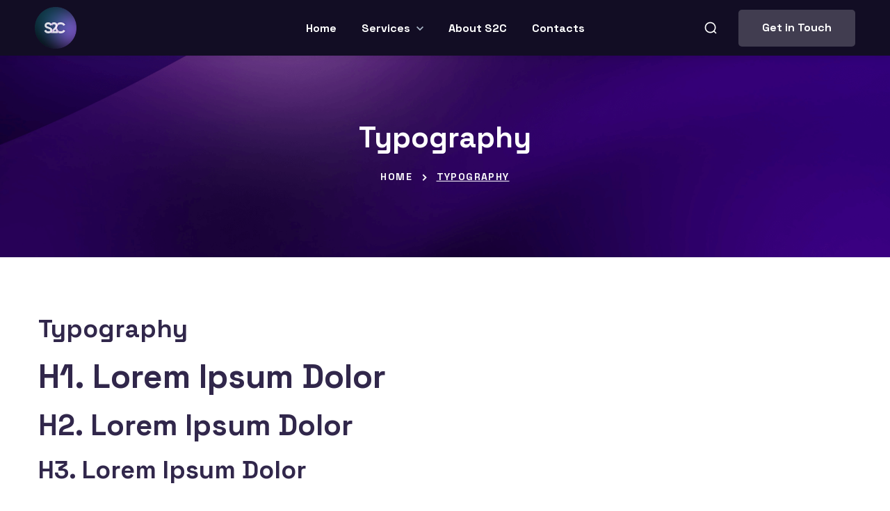

--- FILE ---
content_type: text/css
request_url: https://scratch2catch.com/wp-content/themes/nico/css/pluggable/woocommerce.css?ver=1.0.1
body_size: 193055
content:
@charset "UTF-8";
/*================

##Woocommerce Plugin
    #Header Elements
    #Catalog
    #Pagination
    #Tabs
    #Single
    #Respond
    #Cart
    #Checkout
    #My Account
    #Order
    #Responsive
    #Dynamic

=================*/
/* ==================== ##Woo - Header ==================== */
.woocommerce form span.show-password-input,
.woocommerce-page form span.show-password-input {
  right: 0;
  top: 0;
  bottom: 0;
  display: flex;
  align-items: center;
}
.woocommerce form.login, .woocommerce form.register,
.woocommerce-page form.login,
.woocommerce-page form.register {
  padding: 30px 35px 20px;
  border: unset;
  background-color: var(--nico-tertiary-color);
  box-shadow: 5px 6px 11px 0 rgba(125, 138, 152, 0.15);
  border-radius: 0;
}
.woocommerce form.login .form-row, .woocommerce form.register .form-row,
.woocommerce-page form.login .form-row,
.woocommerce-page form.register .form-row {
  margin: 0 0 15px;
}

.woocommerce .woocommerce-form-login .woocommerce-form-login__rememberme {
  margin-top: 10px;
  margin-bottom: 25px;
  display: block;
}

.wgl-theme-header .login-in {
  display: inline-block;
  padding-top: 0;
}
.wgl-theme-header .login-in.woocommerce {
  display: inline-block;
  padding-top: 0;
}
.wgl-theme-header .login-in .login-in_wrapper {
  display: flex;
  align-items: center;
  height: 100%;
  color: inherit;
}
.wgl-theme-header .login-in .login-in_wrapper .button {
  line-height: 30px;
  padding: 5px 16px;
  text-align: center;
  min-width: unset;
  margin: 0;
  background-color: transparent;
  color: inherit;
  border: 1px solid var(--nico-button-bg-idle);
}
.wgl-theme-header .login-in .login-in_wrapper .button:hover, .wgl-theme-header .login-in .login-in_wrapper .button:focus {
  color: var(--nico-button-color-idle);
  background-color: var(--nico-button-bg-idle);
}
.wgl-theme-header .login-in .wgl_modal-window {
  display: flex;
  justify-content: center;
  position: fixed;
  top: 0;
  bottom: 0;
  left: 0;
  right: 0;
  overflow: auto;
  outline: none;
  z-index: 1000000;
  opacity: 0;
  visibility: hidden;
  -webkit-overflow-scrolling: touch;
  text-align: center;
  transition: 0.45s;
}
.wgl-theme-header .login-in .wgl_modal-window .modal-dialog {
  max-width: 380px;
  width: 100%;
  position: relative;
  padding: 0;
  margin: 30px;
}
.wgl-theme-header .login-in .wgl_modal-window .col2-set .col-1,
.wgl-theme-header .login-in .wgl_modal-window .col2-set .col-2 {
  width: 100%;
}
@media all and (min-width: 768px) {
  .wgl-theme-header .login-in .wgl_modal-window {
    align-items: center;
  }
  .wgl-theme-header .login-in .wgl_modal-window .modal-dialog {
    max-width: 970px;
  }
}
@media all and (min-width: 768px) and (min-width: 768px) {
  .wgl-theme-header .login-in .wgl_modal-window .col2-set .col-1,
.wgl-theme-header .login-in .wgl_modal-window .col2-set .col-2 {
    width: calc(50% - 15px);
  }
}
.wgl-theme-header .login-in.open_login .wgl_modal-window {
  opacity: 1;
  visibility: visible;
}
.wgl-theme-header .login-in.open_login .overlay {
  opacity: 1;
  visibility: visible;
}
.wgl-theme-header .login-in.open_login .wgl-woocommerce-tabs {
  transform: translateY(0);
  opacity: 1;
}
.wgl-theme-header .login-in .overlay {
  position: fixed;
  top: 0;
  left: 0;
  width: 100%;
  height: 100%;
  background: #ffffff;
  opacity: 0.95;
  -webkit-backdrop-filter: blur(10px);
  backdrop-filter: blur(10px);
  visibility: hidden;
  transition: 0.4s;
}
.wgl-theme-header .login-in .wgl-woocommerce-tabs {
  transform: translateY(50px);
  transition: 0.3s ease-in-out;
  opacity: 0;
  transition-delay: 0.3s;
}
.wgl-theme-header .mini_cart-overlay {
  position: fixed;
  z-index: 15;
  top: 0;
  left: 0;
  width: 100%;
  height: 100%;
  opacity: 0;
  visibility: hidden;
  transition: 0.4s;
}
.wgl-theme-header .mini-cart {
  display: block;
  position: relative;
}
.wgl-theme-header .mini-cart a {
  color: inherit;
  cursor: pointer;
}
.wgl-theme-header .mini-cart:hover svg line.st_transform-left {
  transform: rotate(-60deg);
}
.wgl-theme-header .mini-cart:hover svg line.st_transform-right {
  transform: rotate(60deg);
}
.wgl-theme-header .mini-cart .woo_mini_cart:before {
  content: "";
  position: absolute;
  width: 100%;
  height: 38px;
  top: -38px;
  left: 0;
  right: 0;
}
.wgl-theme-header .mini-cart .woocommerce-mini-cart__empty-message {
  font-size: 16px;
  line-height: 1.5;
}
.wgl-theme-header .mini-cart .woocommerce-mini-cart.cart_list.product_list_widget li {
  text-align: left;
  list-style: none;
}
.wgl-theme-header .mini-cart .woocommerce-mini-cart.cart_list.product_list_widget li:after {
  content: "";
  display: block;
  height: 0;
  clear: both;
}
.wgl-theme-header .mini-cart .woocommerce-mini-cart.cart_list.product_list_widget li:first-child {
  margin-top: 0;
}
.wgl-theme-header .mini-cart .woocommerce-mini-cart.cart_list.product_list_widget li:last-child {
  margin-bottom: 5px;
}
.wgl-theme-header.open_cart .mini_cart-overlay {
  visibility: visible;
  opacity: 1;
}
.wgl-theme-header.open_cart .woocommerce .woo_mini_cart {
  transform: translateX(0);
}
.wgl-theme-header .woocommerce .woo_mini_cart {
  display: flex;
  flex-direction: column;
  position: absolute;
  z-index: 100000;
  top: 0;
  right: 0;
  width: 350px;
  min-height: 20vh;
  max-height: calc(100vh - 30px);
  background-color: #ffffff;
  box-shadow: 9px 11px 29px 0 rgba(125, 138, 152, 0.15);
  border-radius: 5px;
  padding: 40px 40px 40px 40px;
  text-align: center;
  border: unset;
  box-sizing: border-box;
  overflow-x: hidden;
  overflow-y: scroll;
  overscroll-behavior-y: contain;
  transform: translateX(calc(100% + 40px));
  transition: 0.3s ease-in;
  scrollbar-width: none;
}
@media (max-width: 419px) {
  .wgl-theme-header .woocommerce .woo_mini_cart {
    width: calc(100vw - 30px);
    max-height: calc(100vh - 120px);
    padding: 15px;
  }
}
.wgl-theme-header .woocommerce .woo_mini_cart .variation {
  color: inherit;
  border-left: 2px solid rgba(255, 255, 255, 0.5);
}
.wgl-theme-header .woocommerce .woo_mini_cart ul.cart_list {
  padding-top: 0;
  margin-top: 0;
  max-height: 375px;
  scrollbar-color: var(--nico-header-font-color) #E3EBF4;
  scrollbar-width: thin;
}
.wgl-theme-header .woocommerce .woo_mini_cart ul.cart_list li.mini_cart_item.woocommerce-mini-cart-item .quantity {
  color: #9d9d9d;
}
.wgl-theme-header .woocommerce .woo_mini_cart ul.cart_list::-webkit-scrollbar-track {
  background-color: #E3EBF4;
  border-left: 19px solid #fff;
}
.wgl-theme-header .woocommerce .woo_mini_cart ul.cart_list::-webkit-scrollbar-thumb {
  background-color: var(--nico-header-font-color);
  border-left: 18px solid #fff;
}
.wgl-theme-header .woocommerce .woo_mini_cart .mini_cart_title {
  display: flex;
  justify-content: space-between;
  align-items: baseline;
  margin-bottom: 44px;
  border-bottom: 1px solid #e7e7e7;
  padding-bottom: 18px;
  text-align: left;
}
.wgl-theme-header .woocommerce .woo_mini_cart .mini_cart_title h4 {
  font-size: 24px;
}
.wgl-theme-header .woocommerce .woo_mini_cart .close_mini_cart:after {
  content: "\f169";
  padding-left: 8px;
  font-family: flaticon;
  font-size: 13px;
  line-height: 0;
  color: #c2c2c2;
  text-rendering: auto;
  box-shadow: none;
  -webkit-font-smoothing: antialiased;
  -moz-osx-font-smoothing: grayscale;
  cursor: pointer;
  transition: 0.3s;
}
.wgl-theme-header .woocommerce .woo_mini_cart .blockUI.blockOverlay {
  background-color: transparent !important;
}
.wgl-theme-header .woocommerce .woo_mini_cart .buttons .button {
  padding: 12px 9px;
  border: 1px solid var(--nico-button-bg-idle);
}
.wgl-theme-header .woo_icon {
  display: flex;
  align-items: center;
  line-height: 30px;
  height: 100%;
  letter-spacing: 0;
}
.wgl-theme-header .woo_mini-count {
  display: inline-flex;
  align-items: center;
  position: relative;
  font-style: normal;
  color: inherit;
  -webkit-backface-visibility: hidden;
  backface-visibility: hidden;
  line-height: 20px;
  transition: 0.4s;
}
.wgl-theme-header .woo_mini-count:before {
  display: inline-block;
  font-size: 17px;
  line-height: 1em;
  letter-spacing: unset;
}
.wgl-theme-header .woo_mini-count span {
  display: inline-block;
  border-radius: 10px;
  font-family: var(--nico-header-font-family);
  line-height: 20px;
  font-size: 12px;
  padding: 0;
  color: inherit;
  background-color: transparent;
  text-align: center;
  margin-top: -13px;
  align-self: flex-start;
}

body {
  --admin-bar-height: 0px;
}

.admin-bar {
  --admin-bar-height: 32px;
}
@media all and (max-width: 782px) {
  .admin-bar {
    --admin-bar-height: 46px;
  }
}
@media all and (max-width: 600px) {
  .admin-bar {
    --admin-bar-height: 0px;
  }
}
.admin-bar .wgl-sticky-header {
  top: var(--admin-bar-height);
}
.admin-bar .wgl-theme-header .woo_mini_cart {
  margin-top: 0;
}

/* ==================== ##Shop - Catalog ==================== */
.wgl-woocommerce-sorting {
  display: flex;
  flex-wrap: wrap;
  margin-bottom: 50px;
  margin-top: -18px;
}
.wgl-woocommerce-sorting:after {
  display: block;
  height: 0;
  content: "";
  clear: both;
}

.wgl-products-catalog,
.wgl-products-related {
  clear: both;
}

.wgl-products-catalog {
  margin-bottom: 60px;
}

.elementor-widget-wgl-products-grid .wgl-products-catalog {
  margin-bottom: 0;
}

.woocommerce .woocommerce-result-count,
.woocommerce-page .woocommerce-result-count {
  width: 50%;
  margin: 13px 0 0 0;
  font-size: 16px;
  font-weight: 400;
  color: #7B92AD;
}
.woocommerce .woocommerce-ordering,
.woocommerce-page .woocommerce-ordering {
  width: 50%;
  text-align: right;
  float: unset;
  margin-bottom: 0;
}
.woocommerce .woocommerce-ordering:only-child,
.woocommerce-page .woocommerce-ordering:only-child {
  margin-left: auto;
}
.woocommerce .woocommerce-ordering select,
.woocommerce-page .woocommerce-ordering select {
  float: right;
  display: block;
  width: 270px;
  max-width: calc(100% - 30px);
  outline: none;
  -webkit-appearance: none;
  appearance: none;
}
.woocommerce .woocommerce-ordering select.orderby,
.woocommerce-page .woocommerce-ordering select.orderby {
  max-width: unset;
  margin-bottom: 0;
}

.wgl-products_header {
  display: flex;
  margin-bottom: 42px;
}
.wgl-products_header .isotope-filter {
  align-items: flex-end;
  max-width: 100%;
  overflow: hidden;
  margin-bottom: 0;
}
.wgl-products_header .item_title {
  min-width: 33.33%;
}
.wgl-products_header .products_title {
  font-size: 42px;
  line-height: 1.238;
}
.wgl-products_header .products_subtitle {
  margin-bottom: 15px;
  color: var(--nico-primary-color);
  font-family: var(--nico-header-font-family);
  font-size: 14px;
  line-height: 1.3;
  font-weight: 700;
  letter-spacing: 0.3em;
}
.wgl-products_header.filter-left {
  flex-direction: row-reverse;
}
.wgl-products_header.filter-left .item_title {
  text-align: right;
}
.wgl-products_header.filter-left .swiper-wrapper {
  justify-content: flex-start;
}
.wgl-products_header.filter-left .isotope-filter:not(.swiper-container-initialized) {
  margin-right: auto;
  text-align: left;
}
.wgl-products_header.filter-center {
  flex-direction: column;
  text-align: center;
}
.wgl-products_header.filter-center .item_title {
  margin-bottom: 30px;
}
.wgl-products_header.filter-center .swiper-wrapper {
  justify-content: center;
}
.wgl-products_header.filter-center .isotope-filter:not(.swiper-container-initialized) {
  margin-left: auto;
  margin-right: auto;
  text-align: center;
}
.wgl-products_header.filter-right .swiper-wrapper {
  justify-content: flex-end;
}
.wgl-products_header.filter-right .isotope-filter:not(.swiper-container-initialized) {
  margin-left: auto;
  text-align: right;
}
@media (max-width: 1200px) {
  .wgl-products_header[class*=filter] {
    flex-direction: column;
    text-align: center;
  }
  .wgl-products_header[class*=filter] .item_title {
    margin-bottom: 30px;
  }
  .wgl-products_header[class*=filter] .swiper-wrapper {
    justify-content: center;
  }
  .wgl-products_header[class*=filter] .isotope-filter:not(.swiper-container-initialized) {
    margin-left: auto;
    margin-right: auto;
    text-align: center;
  }
}

.woo_product_post_media {
  margin: 0;
}

.wgl-products-catalog.carousel div.wgl-products {
  display: block;
  margin: 0;
}
.wgl-products-catalog.carousel div.wgl-products div.product {
  display: flex;
}

div.wgl-products,
.woocommerce .products div.wgl-products {
  display: flex;
  flex-flow: row wrap;
  align-items: flex-start;
  margin: calc(0px - var(--products-gap) / 2);
  padding: 0;
}
@keyframes wgl_fadeInUp {
  0% {
    opacity: 0;
    transform: translate3d(0, 40px, 0);
  }
  100% {
    opacity: 1;
    transform: translate3d(0, 0, 0);
  }
}
div.wgl-products.animated_products div.product,
.woocommerce .products div.wgl-products.animated_products div.product {
  opacity: 0;
  transform: translate3d(0, 20px, 0);
}
div.wgl-products.animated_products div.product.visible_item,
.woocommerce .products div.wgl-products.animated_products div.product.visible_item {
  animation-fill-mode: both;
  animation-name: wgl_fadeInUp;
  animation-duration: 0.3s;
}
div.wgl-products div.product,
.woocommerce .products div.wgl-products div.product {
  display: flex;
  align-items: center;
  flex-flow: column nowrap;
  margin: calc(var(--products-gap) / 2);
  padding: 0;
  background-color: transparent;
  box-shadow: 9px 11px 29px 0 rgba(125, 138, 152, 0.15);
  border-radius: 5px;
  overflow: hidden;
}
div.wgl-products div.product .woo_product_image,
.woocommerce .products div.wgl-products div.product .woo_product_image {
  display: flex;
  justify-content: center;
  border: unset;
  transition: inherit;
  position: relative;
  overflow: hidden;
  border-radius: 0;
}
div.wgl-products div.product .woocommerce-loop-product__price,
.woocommerce .products div.wgl-products div.product .woocommerce-loop-product__price {
  text-align: right;
  margin-left: 5px;
}
div.wgl-products div.product .price,
.woocommerce .products div.wgl-products div.product .price {
  font-family: var(--nico-content-font-family);
  display: flex;
  flex-wrap: wrap;
  justify-content: flex-end;
  margin-top: 0;
  font-size: 12px;
  line-height: 1.5em;
  font-weight: 700;
  color: #7B92AD;
  transition: color 0.3s;
}
div.wgl-products div.product .price ins,
.woocommerce .products div.wgl-products div.product .price ins {
  font-weight: inherit;
  order: -1;
  margin-right: 0;
  width: 100%;
}
div.wgl-products div.product .price del,
.woocommerce .products div.wgl-products div.product .price del {
  color: #9d9d9d;
  opacity: 1;
  transition: 0.3s;
  width: 100%;
}
div.wgl-products div.product .price .woocommerce-Price-currencySymbol,
.woocommerce .products div.wgl-products div.product .price .woocommerce-Price-currencySymbol {
  font-weight: 400;
}
div.wgl-products div.product .price > .woocommerce-Price-amount,
div.wgl-products div.product .price ins .woocommerce-Price-amount,
.woocommerce .products div.wgl-products div.product .price > .woocommerce-Price-amount,
.woocommerce .products div.wgl-products div.product .price ins .woocommerce-Price-amount {
  white-space: nowrap;
}
div.wgl-products div.product .price > .woocommerce-Price-amount::before,
div.wgl-products div.product .price ins .woocommerce-Price-amount::before,
.woocommerce .products div.wgl-products div.product .price > .woocommerce-Price-amount::before,
.woocommerce .products div.wgl-products div.product .price ins .woocommerce-Price-amount::before {
  content: "= ";
}
div.wgl-products div.product .price > .woocommerce-Price-amount:first-child,
.woocommerce .products div.wgl-products div.product .price > .woocommerce-Price-amount:first-child {
  width: 100%;
}
div.wgl-products div.product .price:only-child,
.woocommerce .products div.wgl-products div.product .price:only-child {
  margin-top: 4px;
}
div.wgl-products div.product .price:only-child > .woocommerce-Price-amount::before,
div.wgl-products div.product .price:only-child ins .woocommerce-Price-amount::before,
.woocommerce .products div.wgl-products div.product .price:only-child > .woocommerce-Price-amount::before,
.woocommerce .products div.wgl-products div.product .price:only-child ins .woocommerce-Price-amount::before {
  display: none;
}
div.wgl-products div.product .nft_price,
.woocommerce .products div.wgl-products div.product .nft_price {
  display: block;
  font-size: 16px;
  font-weight: 700;
  line-height: 1.4em;
  color: var(--nico-primary-color);
  margin-bottom: -2px;
  cursor: help;
  position: relative;
  white-space: nowrap;
}
div.wgl-products div.product .woocommerce-loop-product__cats_wrapper,
.woocommerce .products div.wgl-products div.product .woocommerce-loop-product__cats_wrapper {
  position: relative;
  padding-top: 14px;
}
div.wgl-products div.product .woocommerce-loop-product__cats_wrapper + .wgl_woo_button_wrapper,
.woocommerce .products div.wgl-products div.product .woocommerce-loop-product__cats_wrapper + .wgl_woo_button_wrapper {
  margin-top: 14px;
}
div.wgl-products div.product .yith-wcwl-add-to-wishlist,
.woocommerce .products div.wgl-products div.product .yith-wcwl-add-to-wishlist {
  margin: 0;
}
div.wgl-products div.product .yith-wcwl-add-to-wishlist .feedback,
.woocommerce .products div.wgl-products div.product .yith-wcwl-add-to-wishlist .feedback {
  font-size: 0;
  line-height: 0;
  color: #7B92AD;
  display: block;
}
div.wgl-products div.product .yith-wcwl-add-to-wishlist .feedback .yith-wcwl-icon,
.woocommerce .products div.wgl-products div.product .yith-wcwl-add-to-wishlist .feedback .yith-wcwl-icon {
  margin-right: 5px;
  position: absolute;
  right: 0;
  top: 19px;
  font-size: 12px;
}
div.wgl-products div.product .yith-wcwl-icon,
.woocommerce .products div.wgl-products div.product .yith-wcwl-icon {
  font: normal normal normal 14px/1 FontAwesome;
}
div.wgl-products div.product .add_to_wishlist:not(.button),
.woocommerce .products div.wgl-products div.product .add_to_wishlist:not(.button) {
  position: absolute;
  right: 0;
  top: 9px;
  color: #7B92AD;
}
div.wgl-products div.product .add_to_wishlist:not(.button) > span,
.woocommerce .products div.wgl-products div.product .add_to_wishlist:not(.button) > span {
  display: none;
}
div.wgl-products div.product .add_to_wishlist:not(.button) .yith-wcwl-icon,
.woocommerce .products div.wgl-products div.product .add_to_wishlist:not(.button) .yith-wcwl-icon {
  margin: 0;
  font-size: 12px;
}
div.wgl-products div.product .woocommerce-loop-product__cats,
.woocommerce .products div.wgl-products div.product .woocommerce-loop-product__cats {
  font-size: 12px;
  font-weight: 700;
  letter-spacing: 0.1em;
  text-transform: uppercase;
}
div.wgl-products div.product .woocommerce-loop-product__cats:not(:only-child),
.woocommerce .products div.wgl-products div.product .woocommerce-loop-product__cats:not(:only-child) {
  margin-right: 20px;
}
div.wgl-products div.product .woocommerce-loop-product__cats a,
.woocommerce .products div.wgl-products div.product .woocommerce-loop-product__cats a {
  color: #7B92AD;
}
div.wgl-products div.product:hover,
.woocommerce .products div.wgl-products div.product:hover {
  box-shadow: 4px 5px 15px 0 rgba(125, 138, 152, 0);
}
div.wgl-products div.product:hover .woo_product_content.primary,
.woocommerce .products div.wgl-products div.product:hover .woo_product_content.primary {
  opacity: 1;
  transform: translateY(0);
  pointer-events: auto;
  transition: all 0.3s 0.1s;
}
div.wgl-products div.product:hover .woo_product_content.emulate,
.woocommerce .products div.wgl-products div.product:hover .woo_product_content.emulate {
  opacity: 0;
  transition: all 0.3s;
}
div.wgl-products .woo_product_inner_wrapper,
.woocommerce .products div.wgl-products .woo_product_inner_wrapper {
  background: #ffffff;
}
div.wgl-products .woo_product_content,
.woocommerce .products div.wgl-products .woo_product_content {
  display: flex;
  flex-direction: column;
  width: 100%;
  margin: 0;
  padding: 21px 23px 17px;
  text-align: left;
  opacity: 1;
  position: relative;
}
div.wgl-products .woo_product_content.primary,
.woocommerce .products div.wgl-products .woo_product_content.primary {
  position: absolute;
  right: 0;
  bottom: 0;
  left: 0;
  z-index: 1;
  opacity: 0;
  background-color: var(--nico-primary-color);
  transform: translateY(30px);
  pointer-events: none;
  transition: all 0.1s;
}
div.wgl-products .woo_product_content.primary .woocommerce-loop-product__wrapper,
.woocommerce .products div.wgl-products .woo_product_content.primary .woocommerce-loop-product__wrapper {
  border-color: rgba(255, 255, 255, 0.2);
}
div.wgl-products .woo_product_content.primary .woocommerce-loop-product__title > a,
div.wgl-products .woo_product_content.primary .nft_price,
.woocommerce .products div.wgl-products .woo_product_content.primary .woocommerce-loop-product__title > a,
.woocommerce .products div.wgl-products .woo_product_content.primary .nft_price {
  color: #ffffff;
}
div.wgl-products .woo_product_content.primary .price,
.woocommerce .products div.wgl-products .woo_product_content.primary .price {
  color: #D7C8FF;
}
div.wgl-products .woo_product_content.primary .price del,
.woocommerce .products div.wgl-products .woo_product_content.primary .price del {
  color: #b3acac;
}
div.wgl-products .woo_product_content.primary .woocommerce-loop-product__cats a,
div.wgl-products .woo_product_content.primary .add_to_wishlist:not(.button),
.woocommerce .products div.wgl-products .woo_product_content.primary .woocommerce-loop-product__cats a,
.woocommerce .products div.wgl-products .woo_product_content.primary .add_to_wishlist:not(.button) {
  color: #D7C8FF;
}
div.wgl-products .woo_product_content.primary .woocommerce-loop-product__cats a:hover,
div.wgl-products .woo_product_content.primary .add_to_wishlist:not(.button):hover,
.woocommerce .products div.wgl-products .woo_product_content.primary .woocommerce-loop-product__cats a:hover,
.woocommerce .products div.wgl-products .woo_product_content.primary .add_to_wishlist:not(.button):hover {
  color: #ffffff;
}
div.wgl-products .woo_product_content.primary .yith-wcwl-add-to-wishlist .feedback,
.woocommerce .products div.wgl-products .woo_product_content.primary .yith-wcwl-add-to-wishlist .feedback {
  color: #D7C8FF;
}
div.wgl-products .woo_product_content.primary .feedback ~ a,
.woocommerce .products div.wgl-products .woo_product_content.primary .feedback ~ a {
  pointer-events: auto;
  display: flex;
  align-items: flex-start;
  justify-content: center;
  color: var(--nico-button-bg-hover);
  background: var(--nico-button-color-hover);
  margin: 11px 0 -5px;
  border-radius: 5px;
  border: unset;
  padding: 3px 15px;
  text-align: center;
  font-family: var(--nico-header-font-family);
  font-size: 14px;
  font-weight: 700;
  line-height: 24px;
  letter-spacing: 0;
  width: 100%;
  z-index: 2;
  transition: 0.3s ease-in-out;
  -webkit-appearance: none;
}
div.wgl-products .woo_product_content.primary .feedback ~ a:hover, div.wgl-products .woo_product_content.primary .feedback ~ a:focus,
.woocommerce .products div.wgl-products .woo_product_content.primary .feedback ~ a:hover,
.woocommerce .products div.wgl-products .woo_product_content.primary .feedback ~ a:focus {
  color: var(--nico-button-color-hover);
  background: var(--nico-button-bg-hover);
}
div.wgl-products .woo_product_content:not(.primary) ~ .emulate,
.woocommerce .products div.wgl-products .woo_product_content:not(.primary) ~ .emulate {
  display: none;
}
div.wgl-products .woo_product_content.emulate,
.woocommerce .products div.wgl-products .woo_product_content.emulate {
  transition: all 0.3s 0.1s;
}
div.wgl-products .woo_product_content.emulate .yith-wcwl-add-to-wishlist,
.woocommerce .products div.wgl-products .woo_product_content.emulate .yith-wcwl-add-to-wishlist {
  margin: 0;
}
div.wgl-products .woo_product_content.emulate .feedback ~ a,
.woocommerce .products div.wgl-products .woo_product_content.emulate .feedback ~ a {
  display: none;
}
div.wgl-products .woo_product_content .woocommerce-loop-product__wrapper,
.woocommerce .products div.wgl-products .woo_product_content .woocommerce-loop-product__wrapper {
  display: flex;
  justify-content: space-between;
  padding-bottom: 11px;
  border-bottom: 1px solid #E3EBF4;
}
div.wgl-products .woocommerce-loop-product__title,
.woocommerce .products div.wgl-products .woocommerce-loop-product__title {
  display: block;
  position: relative;
  font-size: 18px;
  font-weight: 700;
  line-height: 1.2;
  margin-bottom: 8px;
}
div.wgl-products .woocommerce-loop-product__title > a,
.woocommerce .products div.wgl-products .woocommerce-loop-product__title > a {
  display: block;
  font-family: inherit;
  font-size: inherit;
  line-height: inherit;
  font-weight: inherit;
  color: inherit;
  text-transform: inherit;
  text-decoration: underline;
  -webkit-text-decoration-color: transparent;
  text-decoration-color: transparent;
  text-decoration-thickness: 0.08em;
  text-underline-offset: 0.05em;
}
div.wgl-products .woocommerce-loop-product__title > a:hover,
.woocommerce .products div.wgl-products .woocommerce-loop-product__title > a:hover {
  -webkit-text-decoration-color: currentColor;
  text-decoration-color: currentColor;
}
div.wgl-products .woocommerce-loop-category__title,
.woocommerce .products div.wgl-products .woocommerce-loop-category__title {
  font-size: 20px;
  line-height: 1.7;
  font-weight: 500;
  text-align: center;
  margin-top: 20px;
  margin-bottom: 20px;
  transition: color 0.4s;
}
div.wgl-products .woocommerce-loop-category__title mark,
.woocommerce .products div.wgl-products .woocommerce-loop-category__title mark {
  color: var(--nico-content-color);
  opacity: 1;
  background-color: unset;
  font-weight: 500;
}
div.wgl-products .star-rating,
.woocommerce .products div.wgl-products .star-rating {
  float: none;
  margin: 0 0 6px;
  order: -1;
  font-size: 11px;
  width: 100%;
}
div.wgl-products .star-rating:before,
.woocommerce .products div.wgl-products .star-rating:before {
  content: "\e020\e020\e020\e020\e020";
  font-family: WooCommerce;
  color: #D6DBE0;
  opacity: 1;
}
div.wgl-products .star-rating span:before,
.woocommerce .products div.wgl-products .star-rating span:before {
  color: #FFC610;
  opacity: 1;
}
div.wgl-products .wgl-carousel_wrapper,
.woocommerce .products div.wgl-products .wgl-carousel_wrapper {
  width: 100%;
}
div.wgl-products .wgl-carousel_wrapper .wgl-carousel,
.woocommerce .products div.wgl-products .wgl-carousel_wrapper .wgl-carousel {
  margin: -15px;
  padding: 15px;
}
div.wgl-products .wgl-carousel_wrapper .swiper-pagination,
.woocommerce .products div.wgl-products .wgl-carousel_wrapper .swiper-pagination {
  margin-left: 50%;
  transform: translateX(-50%);
  margin-top: 47px;
}
div.wgl-products .wgl-carousel_wrapper .swiper-pagination li:only-child,
.woocommerce .products div.wgl-products .wgl-carousel_wrapper .swiper-pagination li:only-child {
  display: none;
}
div.wgl-products .wgl-carousel_wrapper div.product.swiper-slide,
.woocommerce .products div.wgl-products .wgl-carousel_wrapper div.product.swiper-slide {
  margin: 0;
  padding: 0;
  box-shadow: 4px 5px 15px 0 rgba(125, 138, 152, 0.15);
}
div.wgl-products .wgl-carousel_wrapper div.product.swiper-slide:hover,
.woocommerce .products div.wgl-products .wgl-carousel_wrapper div.product.swiper-slide:hover {
  box-shadow: 2px 3px 10px 0 rgba(125, 138, 152, 0);
}
div.wgl-products div.product .woocommerce-product-rating,
.woocommerce .products div.wgl-products div.product .woocommerce-product-rating {
  margin-top: -3px;
  margin-bottom: 6px;
}
div.wgl-products div.product .woocommerce-product-rating .star-rating,
.woocommerce .products div.wgl-products div.product .woocommerce-product-rating .star-rating {
  font-size: 12px;
  width: 6.255em;
  letter-spacing: 0.2em;
  margin-top: 0;
}
div.wgl-products div.product .woocommerce-product-rating .woocommerce-review-link,
.woocommerce .products div.wgl-products div.product .woocommerce-product-rating .woocommerce-review-link {
  font-size: 14px;
  color: var(--nico-content-color);
  text-decoration: underline;
  text-underline-offset: 1px;
}
div.wgl-products div.product .woocommerce-product-rating .woocommerce-review-link:hover,
.woocommerce .products div.wgl-products div.product .woocommerce-product-rating .woocommerce-review-link:hover {
  color: var(--nico-primary-color);
}

.nft_icon .icon:before {
  content: "";
  background-position: left center;
  background-repeat: no-repeat;
  width: 14px;
  height: 14px;
  display: inline-block;
  background-size: contain;
  position: relative;
  margin-right: 2px;
  margin-bottom: -1px;
}
.nft_icon .icon.eth_icon:before {
  background-image: var(--nico-eth-icon);
}
.nft_icon .icon.weth_icon:before {
  background-image: var(--nico-weth-icon);
}
.nft_icon .icon.sol_icon:before {
  background-image: var(--nico-sol-icon);
}

.woocommerce .star-rating {
  width: 6em;
  margin-top: 0;
  font-size: 12px;
  line-height: 1;
  letter-spacing: 0.2em;
  float: unset;
}
.woocommerce .star-rating:before,
.woocommerce .star-rating span:before {
  content: "\e020\e020\e020\e020\e020";
  font-family: WooCommerce;
  color: #D6DBE0;
  opacity: 1;
}
.woocommerce .star-rating span:before,
.woocommerce .star-rating span span:before {
  color: #FFC610;
  opacity: 1;
}
.woocommerce .woocommerce-product-rating .star-rating {
  width: 6.5em;
  font-size: 16px;
  margin-top: 0;
  margin-right: 7px;
  margin-left: 0;
  letter-spacing: 0.3em;
}

.columns-6 div.wgl-products {
  --products-width: 16.66666%;
}

.columns-5 div.wgl-products {
  --products-width: 20%;
}

.columns-4 div.wgl-products {
  --products-width: 25%;
}

.columns-3 div.wgl-products {
  --products-width: 33.333%;
}

.columns-2 div.wgl-products {
  --products-width: 50%;
}

.columns-1 div.wgl-products {
  --products-width: 100%;
  --products-gap: 20px;
}

@media all and (max-width: 1599px) {
  body[data-elementor-device-mode=desktop] .columns-6 div.wgl-products,
body[data-elementor-device-mode=desktop] .columns-5 div.wgl-products {
    --products-width: 25% !important;
  }
}
body[data-elementor-device-mode=tablet] .columns-tablet-6 div.wgl-products {
  --products-width: 16.66666%;
}
body[data-elementor-device-mode=tablet] .columns-tablet-5 div.wgl-products {
  --products-width: 20%;
}
body[data-elementor-device-mode=tablet] .columns-tablet-4 div.wgl-products {
  --products-width: 25%;
}
body[data-elementor-device-mode=tablet] .columns-tablet-3 div.wgl-products {
  --products-width: 33.333%;
}
body[data-elementor-device-mode=tablet] .columns-tablet-2 div.wgl-products {
  --products-width: 50%;
}
body[data-elementor-device-mode=tablet] .columns-tablet-1 div.wgl-products {
  --products-width: 100%;
  --products-gap: 20px;
}

body[data-elementor-device-mode=mobile] .columns-mobile-6 div.wgl-products {
  --products-width: 16.66666%;
}
body[data-elementor-device-mode=mobile] .columns-mobile-5 div.wgl-products {
  --products-width: 20%;
}
body[data-elementor-device-mode=mobile] .columns-mobile-4 div.wgl-products {
  --products-width: 25%;
}
body[data-elementor-device-mode=mobile] .columns-mobile-3 div.wgl-products {
  --products-width: 33.333%;
}
body[data-elementor-device-mode=mobile] .columns-mobile-2 div.wgl-products {
  --products-width: 50%;
}
body[data-elementor-device-mode=mobile] .columns-mobile-1 div.wgl-products {
  --products-width: 100%;
  --products-gap: 20px;
}

div.wgl-products {
  --products-gap: 30px;
}
div.wgl-products div.product {
  width: calc(var(--products-width) - var(--products-gap));
}
@media all and (max-width: 599px) {
  div.wgl-products {
    --products-gap: 20px;
  }
}

div.wgl-products div.product {
  transition: box-shadow 0.4s;
}
div.wgl-products div.product:before, div.wgl-products div.product:after {
  content: "";
  position: absolute;
  top: 0;
  right: 0;
  bottom: 0;
  left: 0;
  pointer-events: none;
  z-index: 2;
  transition: opacity 0.4s;
  border-radius: inherit;
}
div.wgl-products div.product:before {
  opacity: 1;
}
div.wgl-products div.product .picture {
  position: relative;
  padding: 0;
  text-align: center;
  box-shadow: 0 0 0 0 transparent;
  transition: box-shadow 0.3s;
}
div.wgl-products div.product .picture .woo_post-link {
  display: block;
  position: relative;
  font-size: 0;
  line-height: 0;
  opacity: 1;
  transition: opacity 0.3s;
}
div.wgl-products div.product .picture img {
  border-radius: 0;
}
div.wgl-products div.product .picture img.attachment-shop_catalog {
  display: none;
  position: absolute;
  top: 0;
  left: 0;
  right: auto;
  pointer-events: none;
  opacity: 0;
  transition: opacity 0.7s;
}
div.wgl-products div.product .picture:after {
  display: block;
  content: "";
  background: var(--nico-shop-products-overlay);
  opacity: 0;
  transition: all 0.4s;
  position: absolute;
  left: 0;
  top: 0;
  width: 100%;
  height: 100%;
  pointer-events: none;
}
div.wgl-products div.product.added_to_cart_item:before, div.wgl-products div.product:hover:before {
  opacity: 0;
}
div.wgl-products div.product.added_to_cart_item:after, div.wgl-products div.product:hover:after {
  opacity: 1;
}
div.wgl-products div.product.added_to_cart_item .picture img.attachment-shop_catalog, div.wgl-products div.product:hover .picture img.attachment-shop_catalog {
  opacity: 1;
  pointer-events: inherit;
  transform: translateZ(0) translateY(0) !important;
}
div.wgl-products div.product.added_to_cart_item .picture:before, div.wgl-products div.product:hover .picture:before {
  opacity: 0;
}
div.wgl-products div.product.added_to_cart_item .picture:after, div.wgl-products div.product:hover .picture:after {
  opacity: 1;
}
div.wgl-products div.product a.button,
div.wgl-products div.product a.wc-forward {
  pointer-events: auto;
  display: flex;
  align-items: flex-start;
  justify-content: center;
  color: var(--nico-button-bg-hover);
  background: var(--nico-button-color-hover);
  margin: 0 0 6px;
  border-radius: 5px;
  border: unset;
  padding: 3px 15px;
  text-align: center;
  font-family: var(--nico-header-font-family);
  font-size: 14px;
  font-weight: 700;
  line-height: 24px;
  letter-spacing: 0;
  width: 100%;
  z-index: 2;
  transition: 0.3s ease-in-out;
  -webkit-appearance: none;
}
div.wgl-products div.product a.button.loading, div.wgl-products div.product a.button:hover, div.wgl-products div.product a.button:focus, div.wgl-products div.product a.button:active,
div.wgl-products div.product a.wc-forward.loading,
div.wgl-products div.product a.wc-forward:hover,
div.wgl-products div.product a.wc-forward:focus,
div.wgl-products div.product a.wc-forward:active {
  color: var(--nico-button-color-hover);
  background: var(--nico-button-bg-hover);
}
div.wgl-products div.product a.button {
  opacity: 1;
}
div.wgl-products div.product a.button:before {
  display: none;
  content: "\f103";
  font-family: "Flaticon";
  font-size: 22px;
  min-width: 1em;
  margin-right: 10px;
  font-weight: 300;
  color: inherit;
  overflow: hidden;
  opacity: 1;
  transition: all 0.3s 0.3s, color 0s, opacity 0.3s, margin 0.3s;
}
div.wgl-products div.product a.button:after {
  content: "";
  position: static;
  font-size: 19px;
  background-image: var(--nico-button-loading);
  background-size: 1em;
  background-position: center;
  background-repeat: no-repeat;
  width: 0;
  height: 1em;
  transition: all 0.3s, opacity 0.3s 0.3s, background-size 0s;
  order: 1;
  opacity: 0;
  animation: fa-spin 2s infinite linear;
}
div.wgl-products div.product a.button.product_type_grouped::before, div.wgl-products div.product a.button.product_type_variable::before, div.wgl-products div.product a.button.product_type_external::before {
  display: none;
  font-family: "Font Awesome 5 Free";
  font-size: 16px;
  min-width: 1.2em;
  font-weight: 900;
}
div.wgl-products div.product a.button.product_type_grouped::before {
  content: "\f5fd";
}
div.wgl-products div.product a.button.product_type_variable::before {
  content: "\f0ca";
}
div.wgl-products div.product a.button.product_type_external::before {
  content: "\f35d";
}
div.wgl-products div.product a.wc-forward {
  position: absolute;
  right: 23px;
  bottom: 23px;
  left: 23px;
  opacity: 0;
  height: -moz-fit-content;
  height: fit-content;
  width: auto;
  margin: auto;
  visibility: hidden;
  transform: translateY(-50%);
}
div.wgl-products div.product:hover a.button,
div.wgl-products div.product a.button.loading {
  opacity: 1;
  visibility: visible;
}
div.wgl-products div.product a.button.loading:before {
  width: 0;
  margin: 0;
  opacity: 0;
}
div.wgl-products div.product a.button.loading:after {
  width: 1em;
  opacity: 1;
  margin: 3px 0 0 10px;
}
div.wgl-products div.product a.button.added {
  opacity: 0;
  transform: scale(1.15);
  filter: blur(5px);
  transition: 0.5s 1.5s;
}
div.wgl-products div.product a.button.added:before {
  width: 0;
  margin: 0;
  opacity: 0;
}
div.wgl-products div.product a.button.added:after {
  font-size: 22px;
  background-size: 1em;
  width: 1.1em;
  opacity: 0;
  margin: 0 0 0 10px;
  animation: wc_fade_out_in 0.6s forwards;
}
div.wgl-products div.product a.button.added + .added_to_cart {
  animation: wc_fade_in 0.6s 2s both;
}
@keyframes fa-spin {
  0% {
    transform: rotate(0turn);
  }
  100% {
    transform: rotate(1turn);
  }
}
@keyframes wc_slide_right {
  0% {
    opacity: 0;
    transform: translateY(0);
  }
  100% {
    opacity: 1;
    transform: translateY(0);
  }
}
@keyframes wc_fade_out {
  0% {
    opacity: 1;
    transform: translateY(0);
  }
  100% {
    z-index: -1;
    opacity: 0;
    transform: translateY(15px);
  }
}
@keyframes wc_fade_in {
  0% {
    opacity: 0;
    visibility: hidden;
    transform: translateY(100%);
  }
  100% {
    opacity: 1;
    visibility: visible;
    transform: translateY(0);
  }
}
@keyframes wc_fade_out_in {
  0% {
    opacity: 0;
    background-image: var(--nico-button-loading);
  }
  20% {
    opacity: 0;
    background-image: var(--nico-button-success);
  }
  100% {
    opacity: 1;
    background-image: var(--nico-button-success);
  }
}

.woocommerce span.onsale {
  top: 23px;
  right: auto;
  bottom: auto;
  left: 23px;
  min-width: 50px;
  min-height: auto;
  width: auto;
  height: auto;
  border-radius: 0;
  padding: 0.1em 0.3em 0 0.4em;
  font-family: var(--nico-header-font-family);
  font-size: 14px;
  line-height: 17px;
  font-weight: 700;
  letter-spacing: 0.1em;
  color: #7B92AD;
  background-color: #ffffff;
  text-transform: uppercase;
  z-index: 1;
}
.woocommerce span.onsale + .onsale {
  top: 48px;
}
.woocommerce .products .star-rating {
  margin: 5px auto 10px;
}

.woocommerce #respond input#submit,
.woocommerce a.button,
.woocommerce button.button,
.woocommerce input.button {
  border-radius: 5px;
  font-size: 16px;
  font-weight: 700;
  padding: 10px 35px;
  line-height: 28px;
  height: auto;
  letter-spacing: 0;
  color: var(--nico-button-color-idle);
  background-color: var(--nico-button-bg-idle);
  border: 1px solid var(--nico-button-border-idle);
  transition: 0.3s ease-in-out;
  text-transform: capitalize;
}
.woocommerce #respond input#submit:hover, .woocommerce #respond input#submit:focus, .woocommerce #respond input#submit:active,
.woocommerce a.button:hover,
.woocommerce a.button:focus,
.woocommerce a.button:active,
.woocommerce button.button:hover,
.woocommerce button.button:focus,
.woocommerce button.button:active,
.woocommerce input.button:hover,
.woocommerce input.button:focus,
.woocommerce input.button:active {
  color: var(--nico-button-color-hover);
  background-color: var(--nico-button-bg-hover);
  border: 1px solid var(--nico-button-border-hover);
}
.woocommerce #respond input#submit.disabled, .woocommerce #respond input#submit:disabled, .woocommerce #respond input#submit:disabled[disabled],
.woocommerce a.button.disabled,
.woocommerce a.button:disabled,
.woocommerce a.button:disabled[disabled],
.woocommerce button.button.disabled,
.woocommerce button.button:disabled,
.woocommerce button.button:disabled[disabled],
.woocommerce input.button.disabled,
.woocommerce input.button:disabled,
.woocommerce input.button:disabled[disabled] {
  padding: 13px 35px;
  opacity: 1 !important;
  color: #7B92AD;
  background-color: #F3F8FD;
  box-shadow: unset !important;
  border: 1px solid #F3F8FD !important;
  border-radius: 5px !important;
}
.woocommerce #respond input#submit.disabled:hover, .woocommerce #respond input#submit.disabled:focus, .woocommerce #respond input#submit.disabled:active, .woocommerce #respond input#submit:disabled:hover, .woocommerce #respond input#submit:disabled:focus, .woocommerce #respond input#submit:disabled:active, .woocommerce #respond input#submit:disabled[disabled]:hover, .woocommerce #respond input#submit:disabled[disabled]:focus, .woocommerce #respond input#submit:disabled[disabled]:active,
.woocommerce a.button.disabled:hover,
.woocommerce a.button.disabled:focus,
.woocommerce a.button.disabled:active,
.woocommerce a.button:disabled:hover,
.woocommerce a.button:disabled:focus,
.woocommerce a.button:disabled:active,
.woocommerce a.button:disabled[disabled]:hover,
.woocommerce a.button:disabled[disabled]:focus,
.woocommerce a.button:disabled[disabled]:active,
.woocommerce button.button.disabled:hover,
.woocommerce button.button.disabled:focus,
.woocommerce button.button.disabled:active,
.woocommerce button.button:disabled:hover,
.woocommerce button.button:disabled:focus,
.woocommerce button.button:disabled:active,
.woocommerce button.button:disabled[disabled]:hover,
.woocommerce button.button:disabled[disabled]:focus,
.woocommerce button.button:disabled[disabled]:active,
.woocommerce input.button.disabled:hover,
.woocommerce input.button.disabled:focus,
.woocommerce input.button.disabled:active,
.woocommerce input.button:disabled:hover,
.woocommerce input.button:disabled:focus,
.woocommerce input.button:disabled:active,
.woocommerce input.button:disabled[disabled]:hover,
.woocommerce input.button:disabled[disabled]:focus,
.woocommerce input.button:disabled[disabled]:active {
  border: 1px solid #F3F8FD;
  color: #7B92AD;
  background-color: #F3F8FD;
}
.woocommerce #respond input#submit.alt,
.woocommerce a.button.alt,
.woocommerce button.button.alt,
.woocommerce input.button.alt {
  padding: 10px 35px;
  margin-bottom: 15px;
  min-width: 150px;
  color: var(--nico-button-color-idle);
  background-color: var(--nico-button-bg-idle);
  border: 1px solid var(--nico-button-border-idle);
}
.woocommerce #respond input#submit.alt:hover, .woocommerce #respond input#submit.alt:focus, .woocommerce #respond input#submit.alt:active,
.woocommerce a.button.alt:hover,
.woocommerce a.button.alt:focus,
.woocommerce a.button.alt:active,
.woocommerce button.button.alt:hover,
.woocommerce button.button.alt:focus,
.woocommerce button.button.alt:active,
.woocommerce input.button.alt:hover,
.woocommerce input.button.alt:focus,
.woocommerce input.button.alt:active {
  color: var(--nico-button-color-hover);
  background-color: var(--nico-button-bg-hover);
  border: 1px solid var(--nico-button-border-hover);
}
.woocommerce #respond input#submit.alt.disabled, .woocommerce #respond input#submit.alt:disabled, .woocommerce #respond input#submit.alt:disabled[disabled],
.woocommerce a.button.alt.disabled,
.woocommerce a.button.alt:disabled,
.woocommerce a.button.alt:disabled[disabled],
.woocommerce button.button.alt.disabled,
.woocommerce button.button.alt:disabled,
.woocommerce button.button.alt:disabled[disabled],
.woocommerce input.button.alt.disabled,
.woocommerce input.button.alt:disabled,
.woocommerce input.button.alt:disabled[disabled] {
  color: #7B92AD;
  background-color: #F3F8FD;
  border: 1px solid #F3F8FD;
}
.woocommerce #respond input#submit.alt.disabled:hover, .woocommerce #respond input#submit.alt.disabled:focus, .woocommerce #respond input#submit.alt.disabled:active, .woocommerce #respond input#submit.alt:disabled:hover, .woocommerce #respond input#submit.alt:disabled:focus, .woocommerce #respond input#submit.alt:disabled:active, .woocommerce #respond input#submit.alt:disabled[disabled]:hover, .woocommerce #respond input#submit.alt:disabled[disabled]:focus, .woocommerce #respond input#submit.alt:disabled[disabled]:active,
.woocommerce a.button.alt.disabled:hover,
.woocommerce a.button.alt.disabled:focus,
.woocommerce a.button.alt.disabled:active,
.woocommerce a.button.alt:disabled:hover,
.woocommerce a.button.alt:disabled:focus,
.woocommerce a.button.alt:disabled:active,
.woocommerce a.button.alt:disabled[disabled]:hover,
.woocommerce a.button.alt:disabled[disabled]:focus,
.woocommerce a.button.alt:disabled[disabled]:active,
.woocommerce button.button.alt.disabled:hover,
.woocommerce button.button.alt.disabled:focus,
.woocommerce button.button.alt.disabled:active,
.woocommerce button.button.alt:disabled:hover,
.woocommerce button.button.alt:disabled:focus,
.woocommerce button.button.alt:disabled:active,
.woocommerce button.button.alt:disabled[disabled]:hover,
.woocommerce button.button.alt:disabled[disabled]:focus,
.woocommerce button.button.alt:disabled[disabled]:active,
.woocommerce input.button.alt.disabled:hover,
.woocommerce input.button.alt.disabled:focus,
.woocommerce input.button.alt.disabled:active,
.woocommerce input.button.alt:disabled:hover,
.woocommerce input.button.alt:disabled:focus,
.woocommerce input.button.alt:disabled:active,
.woocommerce input.button.alt:disabled[disabled]:hover,
.woocommerce input.button.alt:disabled[disabled]:focus,
.woocommerce input.button.alt:disabled[disabled]:active {
  color: #7B92AD;
  background-color: #F3F8FD;
  border: 1px solid #F3F8FD;
}
.woocommerce .woocommerce-error .button.woocommerce-Button,
.woocommerce .woocommerce-info .button.woocommerce-Button,
.woocommerce .woocommerce-message .button.woocommerce-Button,
.woocommerce .woocommerce-button.button.woocommerce-form-register__submit,
.woocommerce .woocommerce-button.button.woocommerce-form-login__submit,
.woocommerce .woocommerce-ResetPassword .woocommerce-Button.button,
.woocommerce table.my_account_orders .button,
.woocommerce .return-to-shop a.button {
  min-width: unset;
  line-height: 28px;
  padding: 13px 35px;
  margin-bottom: 15px;
  color: var(--nico-button-color-idle);
  background-color: var(--nico-button-bg-idle);
  border: 1px solid var(--nico-button-border-idle);
  overflow: hidden;
  z-index: 1;
  transition: 0.3s ease-in-out;
}
.woocommerce .woocommerce-error .button.woocommerce-Button:hover, .woocommerce .woocommerce-error .button.woocommerce-Button:focus, .woocommerce .woocommerce-error .button.woocommerce-Button:active,
.woocommerce .woocommerce-info .button.woocommerce-Button:hover,
.woocommerce .woocommerce-info .button.woocommerce-Button:focus,
.woocommerce .woocommerce-info .button.woocommerce-Button:active,
.woocommerce .woocommerce-message .button.woocommerce-Button:hover,
.woocommerce .woocommerce-message .button.woocommerce-Button:focus,
.woocommerce .woocommerce-message .button.woocommerce-Button:active,
.woocommerce .woocommerce-button.button.woocommerce-form-register__submit:hover,
.woocommerce .woocommerce-button.button.woocommerce-form-register__submit:focus,
.woocommerce .woocommerce-button.button.woocommerce-form-register__submit:active,
.woocommerce .woocommerce-button.button.woocommerce-form-login__submit:hover,
.woocommerce .woocommerce-button.button.woocommerce-form-login__submit:focus,
.woocommerce .woocommerce-button.button.woocommerce-form-login__submit:active,
.woocommerce .woocommerce-ResetPassword .woocommerce-Button.button:hover,
.woocommerce .woocommerce-ResetPassword .woocommerce-Button.button:focus,
.woocommerce .woocommerce-ResetPassword .woocommerce-Button.button:active,
.woocommerce table.my_account_orders .button:hover,
.woocommerce table.my_account_orders .button:focus,
.woocommerce table.my_account_orders .button:active,
.woocommerce .return-to-shop a.button:hover,
.woocommerce .return-to-shop a.button:focus,
.woocommerce .return-to-shop a.button:active {
  color: var(--nico-button-color-hover);
  background-color: var(--nico-button-bg-hover);
  border: 1px solid var(--nico-button-border-hover);
}
.woocommerce #respond input#submit {
  padding: 8px 22px;
  border: none;
}

.wgl-products.appear-animation.anim-fade-in .product {
  transition: opacity 0.9s ease, box-shadow 0.4s;
}
.wgl-products.appear-animation.anim-slide-top .product {
  transform: translateY(50px);
  transition: all 0.5s ease-in-out;
}
.wgl-products.appear-animation.anim-slide-bottom .product {
  transform: translateY(-50px);
  transition: all 0.5s ease-in-out;
}
.wgl-products.appear-animation.anim-slide-left .product {
  transform: translateX(50px);
  transition: all 0.5s ease-in-out;
}
.wgl-products.appear-animation.anim-slide-right .product {
  transform: translateX(-50px);
  transition: all 0.5s ease-in-out;
}
.wgl-products.appear-animation.anim-zoom .product {
  transform: scale(0.5);
  transition: all 0.5s ease-in-out;
}
.wgl-products.appear-animation .product {
  opacity: 0;
}
.wgl-products.appear-animation .animate .product,
.wgl-products.appear-animation .product.animate {
  opacity: 1;
  transform: unset;
}

/* ==================== ##Shop - Single ==================== */
.woocommerce .summary .product_meta {
  position: relative;
  border-top: unset;
  padding: 1px 0 30px;
}
.woocommerce .summary .product_meta > span {
  display: block;
  margin-bottom: 0;
  font-size: 16px;
  font-weight: 500;
  line-height: 30px;
}
.woocommerce .summary .product_meta > span:not(:last-child) {
  margin-bottom: 6px;
}
.woocommerce .summary .product_meta > span span.title,
.woocommerce .summary .product_meta > span a.title {
  font-family: var(--nico-header-font-family);
  font-size: 14px;
  font-weight: 700;
  margin-right: 12px;
  text-transform: uppercase;
  letter-spacing: 0.1em;
}
.woocommerce .summary .product_meta > span span.title ~ span:first-child,
.woocommerce .summary .product_meta > span a.title ~ span:first-child {
  margin-left: 5px;
}
.woocommerce .summary .woocommerce-product-details__short-description {
  font-size: 16px;
  border-bottom: 1px solid #E3EBF4;
  padding-bottom: 31px;
  margin-top: 26px;
}
.woocommerce .summary .woocommerce-product-details__short-description ul {
  margin-top: 22px;
  line-height: 1.75em;
}
.woocommerce .summary .woocommerce-product-details__short-description ul:last-child {
  margin-bottom: 0;
  padding-bottom: 0;
}
.woocommerce .summary .woocommerce-product-details__short-description p:last-child {
  margin-bottom: 0;
}
.woocommerce .summary .product_additional_information {
  width: 100%;
  margin-top: 26px;
  margin-bottom: 0;
  border-top: 1px solid #E3EBF4;
  padding: 32px 0 8px;
}
.woocommerce .summary .product_additional_information + .product_meta {
  border: unset;
  padding-top: 0;
  margin-top: 0;
}
.woocommerce .summary .yith-wcwl-add-to-wishlist {
  font-family: var(--nico-header-font-family);
  margin-top: 32px;
  margin-bottom: 22px;
  font-size: 14px;
  font-weight: 700;
  text-transform: uppercase;
  letter-spacing: 0.1em;
}
.woocommerce .summary .yith-wcwl-add-to-wishlist .yith-wcwl-icon {
  font: normal normal normal 14px/1 FontAwesome;
}
.woocommerce .summary form.cart ~ .yith-wcwl-add-to-wishlist {
  margin-top: -21px;
}
.woocommerce .summary table.shop_attributes {
  border: unset;
  width: 100%;
  font-size: 16px;
  font-weight: 400;
  margin: 0;
}
.woocommerce .summary table.shop_attributes tr {
  display: block;
}
.woocommerce .summary table.shop_attributes tr:not(:last-child) {
  margin-bottom: 8px;
}
.woocommerce .summary table.shop_attributes th {
  padding: 0 4px 0 0;
  width: auto;
  border: unset;
  font-weight: 500;
  display: inline-block;
  color: var(--nico-header-font-color);
  background: transparent !important;
}
.woocommerce .summary table.shop_attributes th:after {
  content: ":";
}
.woocommerce .summary table.shop_attributes td {
  display: inline-block;
  width: auto;
  border: unset;
  font-style: normal;
  font-weight: 400;
  background: transparent !important;
}
.woocommerce .summary table.shop_attributes td p {
  padding: 0;
}

.woocommerce.single-product div.product div.images.woocommerce-product-gallery .woocommerce-product-gallery__trigger {
  position: absolute;
  top: 10px;
  right: 10px;
  height: 50px;
  width: 50px;
  line-height: 50px;
  color: var(--nico-primary-color);
  background-color: #FFFFFF;
  text-align: center;
  text-decoration: none;
  box-shadow: unset;
  border-radius: 5px;
  transition: 0.3s;
}
.woocommerce.single-product div.product div.images.woocommerce-product-gallery .woocommerce-product-gallery__trigger:before {
  content: "\f104";
  font-family: "Flaticon";
  top: 0;
  right: 0;
  bottom: 0;
  left: 0;
  width: 1.1em;
  height: 1.1em;
  line-height: 1.1em;
  border: unset;
  font-size: 20px;
  font-weight: 400;
  text-indent: 0;
  margin: auto;
}
.woocommerce.single-product div.product div.images.woocommerce-product-gallery .woocommerce-product-gallery__trigger:after {
  display: none;
}
.woocommerce.single-product div.product div.images.woocommerce-product-gallery .woocommerce-product-gallery__trigger:hover {
  color: var(--nico-header-font-color);
  background-color: #FFFFFF;
}
.woocommerce.single-product div.product div.images.woocommerce-product-gallery .woocommerce-product-gallery__trigger + .woocommerce-product-gallery__wrapper {
  border-radius: 0;
}

.product .flex-control-nav li {
  margin-left: 0;
  padding: 0;
}
.product .flex-control-nav li img {
  margin: 0 auto;
}

.woocommerce div.product div.images,
.woocommerce #content div.product div.images,
.woocommerce-page div.product div.images,
.woocommerce-page #content div.product div.images {
  float: left;
  width: 48%;
  max-width: 540px;
  margin-bottom: 62px;
}
.woocommerce div.product div.summary,
.woocommerce #content div.product div.summary,
.woocommerce-page div.product div.summary,
.woocommerce-page #content div.product div.summary {
  float: right;
  width: 49%;
  max-width: 570px;
  display: flex;
  flex-direction: column;
  margin-bottom: 21px;
}
@media (max-width: 767px) {
  .woocommerce div.product div.images,
.woocommerce #content div.product div.images,
.woocommerce-page div.product div.images,
.woocommerce-page #content div.product div.images {
    width: 100%;
    max-width: unset;
  }
  .woocommerce div.product div.summary,
.woocommerce #content div.product div.summary,
.woocommerce-page div.product div.summary,
.woocommerce-page #content div.product div.summary {
    width: 100%;
    clear: both;
    max-width: unset;
  }
}

.woocommerce div.product {
  margin-bottom: 70px;
}
.woocommerce div.product .woocommerce-product-rating {
  display: flex;
  align-items: center;
  flex-wrap: wrap;
}
.woocommerce div.product .summary .woocommerce-product-rating {
  margin-bottom: 0;
  padding-top: 0;
}
.woocommerce div.product div.images.woocommerce-product-gallery figure {
  overflow: hidden;
  border-radius: 0;
}
.woocommerce div.product div.images.woocommerce-product-gallery figure a {
  pointer-events: none;
}
.woocommerce div.product div.images.woocommerce-product-gallery .flex-viewport {
  border-radius: 5px;
}
.woocommerce div.product div.images.woocommerce-product-gallery .flex-viewport::before {
  content: "";
  position: absolute;
  top: 0;
  right: 0;
  bottom: 0;
  left: 0;
  border: 1px solid #E3EBF4;
  border-radius: inherit;
  z-index: 1;
  pointer-events: none;
}
.woocommerce div.product div.images.woocommerce-product-gallery .flex-viewport::after {
  display: block;
  content: "";
  background: var(--nico-shop-products-overlay);
  border-radius: inherit;
  opacity: 1;
  transition: all 0.4s;
  position: absolute;
  left: 0;
  top: 0;
  width: 100%;
  height: 100%;
  pointer-events: none;
}
.woocommerce div.product div.images.woocommerce-product-gallery .flex-control-thumbs {
  display: grid;
  grid-template-columns: repeat(auto-fill, minmax(70px, 1fr));
  grid-gap: 10px;
  margin-top: 10px;
  overflow: visible !important;
  pointer-events: none;
}
@media (min-width: 768px) {
  .woocommerce div.product div.images.woocommerce-product-gallery .flex-control-thumbs {
    grid-template-columns: repeat(auto-fill, minmax(96px, 1fr));
    grid-gap: 20px;
    margin-top: 20px;
  }
}
.woocommerce div.product div.images.woocommerce-product-gallery .flex-control-thumbs li {
  margin: 0;
  padding: 0;
  list-style: none;
  float: left;
  cursor: pointer;
  width: 100%;
}
.woocommerce div.product div.images.woocommerce-product-gallery .flex-control-thumbs li:after {
  display: block;
  content: "";
  background: var(--nico-shop-products-overlay);
  opacity: 1;
  transition: all 0.4s;
  position: absolute;
  left: 0;
  top: 0;
  width: 100%;
  height: 100%;
  pointer-events: none;
}
.woocommerce div.product div.images.woocommerce-product-gallery .flex-control-thumbs li,
.woocommerce div.product div.images.woocommerce-product-gallery .flex-control-thumbs li img {
  border-radius: 0;
  position: relative;
  transition: 0.3s;
}
.woocommerce div.product div.images.woocommerce-product-gallery .flex-control-thumbs li img {
  opacity: 1;
  box-shadow: 0 0 0 1px #E3EBF4;
  border-radius: 5px;
  pointer-events: auto;
}
.woocommerce div.product div.images.woocommerce-product-gallery .flex-control-thumbs li img:hover, .woocommerce div.product div.images.woocommerce-product-gallery .flex-control-thumbs li img.flex-active {
  opacity: 1;
  box-shadow: 0 0 0 1px var(--nico-primary-color);
}
.woocommerce div.product div.images.woocommerce-product-gallery .flex-control-thumbs li:before {
  display: none;
}
.woocommerce div.product div.images.woocommerce-product-gallery .flex-control-thumbs li:last-child {
  margin-right: 0;
}
.woocommerce div.product div.images.woocommerce-product-gallery__trigger {
  position: absolute;
  z-index: 99;
  top: 1em;
  right: 1em;
}
.woocommerce div.product .product_title {
  margin-top: -0.18em;
  margin-bottom: 2px;
  font-size: 36px;
  line-height: 1.333em;
}
@media all and (max-width: 767px) {
  .woocommerce div.product .product_title {
    font-size: 30px;
  }
}
.woocommerce div.product .summary p.price,
.woocommerce div.product .summary span.price {
  font-family: var(--nico-content-font-family);
  margin-top: 5px;
  margin-bottom: 0;
  font-size: 20px;
  font-weight: 500;
  line-height: 30px;
  color: var(--nico-primary-color);
}
.woocommerce div.product .summary p.price .woocommerce-Price-currencySymbol,
.woocommerce div.product .summary span.price .woocommerce-Price-currencySymbol {
  padding-right: 0;
}
.woocommerce div.product .summary p.price ins,
.woocommerce div.product .summary span.price ins {
  font-weight: inherit;
}
.woocommerce div.product .summary p.price del,
.woocommerce div.product .summary span.price del {
  opacity: 1;
}
.woocommerce div.product .summary .nft_price {
  font-size: 30px;
  font-weight: 700;
  line-height: 1.5em;
  color: var(--nico-primary-color);
  cursor: help;
  margin-bottom: -10px;
  padding-top: 12px;
  width: -moz-fit-content;
  width: fit-content;
}
.woocommerce div.product .summary .nft_price .icon:before {
  content: "";
  background-position: left center;
  background-repeat: no-repeat;
  width: 24px;
  height: 24px;
  display: inline-block;
  background-size: contain;
  margin-left: -4px;
  margin-right: 2px;
}
.woocommerce div.product .summary .nft_price .icon.eth_icon:before {
  background-image: var(--nico-eth-icon);
}
.woocommerce div.product .summary .nft_price .icon.weth_icon:before {
  background-image: var(--nico-weth-icon);
}
.woocommerce div.product .summary .nft_price .icon.sol_icon:before {
  background-image: var(--nico-sol-icon);
}
@media all and (max-width: 767px) {
  .woocommerce div.product .summary .nft_price {
    font-size: 30px;
  }
}
.woocommerce div.product .summary .nft_price::after {
  content: attr(title);
  font-weight: normal;
  font-size: 0.4em;
  line-height: 1em;
  color: var(--nico-header-font-color);
  opacity: 0.4;
}
.woocommerce div.product .summary .nft_price ~ .price > .woocommerce-Price-amount,
.woocommerce div.product .summary .nft_price ~ .price ins .woocommerce-Price-amount {
  white-space: nowrap;
}
.woocommerce div.product .summary .nft_price ~ .price > .woocommerce-Price-amount::before,
.woocommerce div.product .summary .nft_price ~ .price ins .woocommerce-Price-amount::before {
  content: "= ";
}
.woocommerce div.product .summary .woocommerce-product-rating {
  margin-top: 0;
  margin-bottom: 18px;
  padding-top: 0;
  order: -1;
}
.woocommerce div.product .summary .woocommerce-product-rating .woocommerce-review-link {
  font-size: 14px;
  color: #888888;
  display: none;
}
.woocommerce div.product .summary .woocommerce-product-rating .woocommerce-review-link::before {
  content: "(";
}
.woocommerce div.product .summary .woocommerce-product-rating .woocommerce-review-link::after {
  content: ")";
}
.woocommerce div.product .summary .woocommerce-product-rating .woocommerce-review-link:hover {
  color: var(--nico-header-font-color);
}
.woocommerce div.product p.stock {
  margin-bottom: 30px;
}
.woocommerce div.product form.cart {
  display: flex;
  align-items: flex-start;
  flex-wrap: wrap;
  margin-top: 40px;
  margin-bottom: 20px;
  border-top: 0;
}
.woocommerce div.product form.cart.variations_form {
  display: block;
}
.woocommerce div.product form.cart.grouped_form {
  margin-top: 17px;
}
.woocommerce div.product form.cart.grouped_form .group_table {
  margin-bottom: 20px;
}
.woocommerce div.product form.cart.grouped_form div.quantity .quantity_title {
  display: none;
}
.woocommerce div.product form.cart.grouped_form .woocommerce-grouped-product-list-item__label {
  text-align: left;
}
.woocommerce div.product form.cart.grouped_form .woocommerce-grouped-product-list-item__label a {
  color: var(--nico-header-font-color);
}
.woocommerce div.product form.cart.grouped_form .woocommerce-grouped-product-list-item__label a:hover {
  color: var(--nico-primary-color);
}
.woocommerce div.product form.cart.grouped_form .woocommerce-grouped-product-list-item__price {
  display: flex;
  height: 60px;
  align-items: center;
  box-sizing: content-box;
  color: var(--nico-primary-color);
  font-size: 18px;
  font-weight: 500;
  line-height: 1.2;
  padding-right: 0;
}
.woocommerce div.product form.cart.grouped_form .woocommerce-grouped-product-list-item__price del {
  margin-right: 0.3em;
}
.woocommerce div.product form.cart.grouped_form .button {
  margin: 0;
}
.woocommerce div.product form.cart.grouped_form tr {
  border: 0;
}
.woocommerce div.product form.cart.grouped_form td {
  vertical-align: middle;
  padding: 0 0 20px 0;
}
.woocommerce div.product form.cart.grouped_form td:first-child {
  width: 82px;
}
.woocommerce div.product form.cart.grouped_form td.woocommerce-grouped-product-list-item__quantity {
  padding-right: 10px;
}
.woocommerce div.product form.cart.grouped_form td label {
  font-family: var(--nico-header-font-family);
  margin-bottom: 0;
  font-size: 20px;
  font-weight: 600;
  line-height: 1.2;
}
@media all and (max-width: 1200px) {
  .woocommerce div.product form.cart.grouped_form div.quantity .quantity_title {
    display: none;
  }
  .woocommerce div.product form.cart.grouped_form td.woocommerce-grouped-product-list-item__quantity {
    padding-right: 0;
  }
}
@media all and (max-width: 768px) {
  .woocommerce div.product form.cart.grouped_form {
    padding-top: 30px;
  }
  .woocommerce div.product form.cart.grouped_form tr {
    display: flex;
    flex-wrap: wrap;
  }
  .woocommerce div.product form.cart.grouped_form td.woocommerce-grouped-product-list-item__label {
    width: 100%;
    order: -1;
    padding: 5px 0 15px;
  }
  .woocommerce div.product form.cart.grouped_form td.woocommerce-grouped-product-list-item__price {
    padding-left: 20px;
  }
}
.woocommerce div.product form.cart .button {
  flex: 1;
  margin-bottom: 20px;
  min-width: 210px;
}
.woocommerce div.product form.cart .button::before {
  display: none;
  content: "\f101";
  font-size: 21px;
  font-family: "Flaticon";
  vertical-align: middle;
  transform: translateY(-2px);
  line-height: 21px;
  height: 21px;
  margin: 0 0 0 12px;
}
.woocommerce div.product form.cart .variations {
  margin-bottom: 30px;
  margin-top: -11px;
  position: relative;
}
.woocommerce div.product form.cart .woocommerce-variation-description {
  margin-bottom: 23px;
}
.woocommerce div.product form.cart .woocommerce-variation-description p:last-child {
  margin-bottom: 0;
}
.woocommerce div.product form.cart .woocommerce-variation-price span.price {
  margin-bottom: 27px;
}

.woocommerce del {
  color: #7B92AD;
  opacity: 1;
}
.woocommerce del .woocommerce-Price-amount {
  color: inherit !important;
}
.woocommerce ins {
  text-decoration: none;
  margin-right: 15px;
}

.related.products,
.upsells.products {
  clear: both;
  margin-top: 47px;
}
.related.products:not(:last-child),
.upsells.products:not(:last-child) {
  margin-bottom: 53px;
}
.related.products > h4,
.upsells.products > h4 {
  position: relative;
  z-index: 1;
  margin-bottom: 27px;
  font-size: 36px;
  line-height: 50px;
  text-align: left;
}
@media all and (max-width: 767px) {
  .related.products > h4,
.upsells.products > h4 {
    font-size: 30px;
  }
}
.related.products div.wgl-products,
.upsells.products div.wgl-products {
  margin: 0 !important;
}

/* ==================== ##PhotoSwipe ==================== */
body .pswp .pswp__scroll-wrap .pswp__button--arrow--left:before,
body .pswp .pswp__scroll-wrap .pswp__button--arrow--right:before {
  background-color: unset;
}

/* ==================== ##Shop - Cart ==================== */
.widget_shopping_cart_content .woocommerce-mini-cart__empty-message {
  margin-top: -5px;
  margin-bottom: -5px;
  text-align: left;
}

.woocommerce ul.cart_list li,
.woocommerce ul.product_list_widget li {
  overflow: hidden;
  padding: 0;
}
.woocommerce ul.cart_list li:not(:last-child),
.woocommerce ul.product_list_widget li:not(:last-child) {
  margin-bottom: 30px;
}
.woocommerce ul.cart_list li a,
.woocommerce ul.product_list_widget li a {
  display: inline-block;
  font-size: 16px;
  line-height: 1.3;
  margin-bottom: 3px;
  font-family: var(--nico-header-font-family);
  font-weight: 700;
  color: var(--nico-header-font-color);
  text-decoration: underline;
  -webkit-text-decoration-color: transparent;
  text-decoration-color: transparent;
  text-decoration-thickness: 0.08em;
  text-underline-offset: 0.05em;
  transition: 0.3s ease-in-out;
}
.woocommerce ul.cart_list li a:hover,
.woocommerce ul.product_list_widget li a:hover {
  color: var(--nico-header-font-color);
  -webkit-text-decoration-color: currentColor;
  text-decoration-color: currentColor;
}
.woocommerce ul.cart_list li a:hover:after,
.woocommerce ul.product_list_widget li a:hover:after {
  opacity: 1;
}
.woocommerce ul.cart_list li a ~ .price,
.woocommerce ul.product_list_widget li a ~ .price {
  margin-top: 8px;
}
.woocommerce ul.cart_list li img,
.woocommerce ul.product_list_widget li img {
  float: left;
  width: 70px;
  min-width: 70px;
  border-radius: 5px;
  margin: 0;
  border: unset;
  transition: inherit;
}
.woocommerce .wgl_mini-cart_flex {
  display: flex;
  align-items: center;
}
.woocommerce .wgl_mini-cart_flex .wgl_mini-cart_image {
  width: 70px;
  min-width: 70px;
  margin: 0 20px 0 0;
  transition: 0.4s;
  box-shadow: unset;
  border-radius: 5px;
  align-self: flex-start;
  position: relative;
  font-size: 0;
  line-height: 0;
}
.woocommerce .wgl_mini-cart_flex .wgl_mini-cart_image::before {
  content: "";
  position: absolute;
  top: 0;
  right: 0;
  bottom: 0;
  left: 0;
  border: 1px solid #E3EBF4;
  border-radius: inherit;
  z-index: 1;
  pointer-events: none;
}
.woocommerce .wgl_mini-cart_flex .wgl_mini-cart_image a {
  margin: 0;
}
.woocommerce .wgl_mini-cart_flex .wgl_mini-cart_image a:after {
  display: block;
  content: "";
  background: var(--nico-shop-products-overlay);
  opacity: 0;
  transition: all 0.4s;
  position: absolute;
  left: 0;
  top: 0;
  width: 100%;
  height: 100%;
  pointer-events: none;
}
.woocommerce .wgl_mini-cart_flex .wgl_mini-cart_image:hover a:after {
  opacity: 1;
}
.woocommerce .wgl_mini-cart_flex .wgl_mini-cart_image:hover ~ .wgl_mini-cart_contents a {
  -webkit-text-decoration-color: currentColor;
  text-decoration-color: currentColor;
  color: var(--nico-header-font-color);
}
.woocommerce .wgl_mini-cart_flex .wgl_mini-cart_contents {
  margin-top: -9px;
  transition: opacity 0.3s;
}
.woocommerce .wgl_mini-cart_flex p.price {
  margin: 0;
  line-height: 1;
  font-size: 14px;
  font-weight: 500;
}
.woocommerce .wgl_mini-cart_flex .nft_price {
  display: block;
  color: var(--nico-header-font-color);
  font-family: var(--nico-header-font-family);
  font-size: 16px;
  cursor: help;
  margin-bottom: 6px;
  margin-top: -5px;
}
.woocommerce ul.cart_list li.wgl_mini-cart_flex {
  padding-left: 0;
}
.woocommerce ul.cart_list li.wgl_mini-cart_flex .wgl_mini-cart_contents {
  position: relative;
  margin: -4px 0 0px;
  padding-right: 17px;
  width: 100%;
}

.woocommerce .woo_mini_cart::-webkit-scrollbar {
  display: none;
}
.woocommerce .woo_mini_cart ul.cart_list {
  padding: 10px 0 0 0;
  margin: -10px 0 auto 0;
  max-height: 380px;
  overflow-x: hidden;
  overflow-y: auto;
  scrollbar-color: var(--nico-header-font-color) #E3EBF4;
  scrollbar-width: thin;
}
.woocommerce .woo_mini_cart ul.cart_list::-webkit-scrollbar {
  width: 20px;
}
.woocommerce .woo_mini_cart ul.cart_list::-webkit-scrollbar-track {
  background-color: #E3EBF4;
  border-left: 19px solid #fff;
}
.woocommerce .woo_mini_cart ul.cart_list::-webkit-scrollbar-thumb {
  background-color: var(--nico-header-font-color);
  border-left: 18px solid #fff;
}
@-moz-document url-prefix() {
  .woocommerce .woo_mini_cart ul.cart_list {
    padding: 10px 10px 0 0;
    margin: -10px -10px auto 0;
  }
}
.woocommerce .woo_mini_cart ul.cart_list li.mini_cart_item.woocommerce-mini-cart-item a {
  display: block;
}
.woocommerce .woo_mini_cart ul.cart_list li.mini_cart_item.woocommerce-mini-cart-item a.remove {
  position: absolute;
  z-index: 2;
  top: 3px;
  bottom: auto;
  left: auto;
  right: 0;
  font-size: 10px;
  height: 1em;
  width: 1em;
  display: flex;
  align-items: center;
  justify-content: center;
  margin: 0;
  padding: 0;
  background: unset !important;
}
.woocommerce .woo_mini_cart ul.cart_list li.mini_cart_item.woocommerce-mini-cart-item a.remove:before {
  content: "\f11f";
  font-family: "Flaticon";
  position: static;
  padding: 0;
  font-size: inherit;
  line-height: 1em;
  box-shadow: none;
}
.woocommerce .woo_mini_cart ul.cart_list li.mini_cart_item.woocommerce-mini-cart-item a.remove:hover ~ a, .woocommerce .woo_mini_cart ul.cart_list li.mini_cart_item.woocommerce-mini-cart-item a.remove:hover ~ dl, .woocommerce .woo_mini_cart ul.cart_list li.mini_cart_item.woocommerce-mini-cart-item a.remove:hover ~ span {
  opacity: 0.5;
}
.woocommerce .woo_mini_cart ul.cart_list li.mini_cart_item.woocommerce-mini-cart-item .quantity {
  display: block;
  margin-top: 10px;
  color: #7B92AD;
  transition: opacity 0.4s;
}
.woocommerce .woo_mini_cart ul.cart_list li.mini_cart_item.woocommerce-mini-cart-item .quantity,
.woocommerce .woo_mini_cart ul.cart_list li.mini_cart_item.woocommerce-mini-cart-item .quantity .amount {
  font-size: 14px;
  line-height: 1;
  margin-top: 12px;
  font-weight: 500;
}
.woocommerce .woo_mini_cart ul.cart_list li.mini_cart_item.woocommerce-mini-cart-item .quantity .woocommerce-Price-currencySymbol {
  display: inline-block;
}
.woocommerce .woo_mini_cart .total {
  display: flex;
  justify-content: flex-start;
  align-items: baseline;
  flex-wrap: wrap;
  margin-top: 23px;
  margin-bottom: 12px;
  line-height: 30px;
  border: unset;
  padding: 0;
  text-align: left;
}
.woocommerce .woo_mini_cart .total > span {
  font-size: 18px;
  font-weight: 500;
}
.woocommerce .woo_mini_cart .total strong {
  font-size: 20px;
  font-weight: 700;
  text-transform: capitalize;
}
.woocommerce .woo_mini_cart .total .woocommerce-Price-amount {
  padding-left: 7px;
}
.woocommerce .woo_mini_cart .total .woocommerce-Price-amount .woocommerce-Price-currencySymbol {
  font-family: var(--nico-content-font-family);
  padding-right: 0;
  font-weight: 500;
}
.woocommerce .woo_mini_cart .buttons {
  display: flex;
  justify-content: space-between;
  flex-wrap: wrap;
  margin: 0 -5px -10px;
  padding-bottom: 4px;
}
.woocommerce .woo_mini_cart .buttons .button {
  width: 100%;
  min-width: calc(50% - 10px);
  flex-grow: 1;
  margin: 0 5px 10px;
  font-size: 16px;
  font-weight: 700;
  padding: 13px 20px;
  line-height: 28px;
  text-transform: capitalize;
  text-align: center;
  white-space: nowrap;
  letter-spacing: 0;
  border: unset;
  transition: 0.4s;
}
.woocommerce .woo_mini_cart .buttons .button:not(.checkout) {
  background-color: var(--nico-button-bg-idle);
  color: var(--nico-button-color-idle);
  border: 1px solid var(--nico-button-border-idle);
}
.woocommerce .woo_mini_cart .buttons .button:not(.checkout):hover, .woocommerce .woo_mini_cart .buttons .button:not(.checkout):focus, .woocommerce .woo_mini_cart .buttons .button:not(.checkout):active {
  background-color: var(--nico-button-bg-hover);
  color: var(--nico-button-color-hover);
  border: 1px solid var(--nico-button-border-hover);
}
.woocommerce .woo_mini_cart .buttons .button.checkout {
  background-color: var(--nico-button-bg-hover);
  color: var(--nico-button-color-hover);
  border: 1px solid var(--nico-button-border-hover);
}
.woocommerce .woo_mini_cart .buttons .button.checkout:hover, .woocommerce .woo_mini_cart .buttons .button.checkout:focus, .woocommerce .woo_mini_cart .buttons .button.checkout:active {
  background-color: var(--nico-button-bg-idle);
  color: var(--nico-button-color-idle);
  border: 1px solid var(--nico-button-border-idle);
}
.woocommerce .woo_mini_cart .buttons:before, .woocommerce .woo_mini_cart .buttons:after {
  display: none !important;
}

.woocommerce div.product form.cart .variations tr {
  border: 0;
  border-bottom: 10px solid transparent;
}
.woocommerce div.product form.cart .variations td.label {
  padding: 0;
  width: 100px;
  line-height: 24px;
  vertical-align: middle;
}
.woocommerce div.product form.cart .variations td.label label {
  font-weight: 700;
  color: var(--nico-header-font-color);
  font-size: 14px;
  line-height: 24px;
  letter-spacing: 0.1em;
  margin: 0 20px 0 0;
  text-transform: uppercase;
}
.woocommerce div.product form.cart .variations td.label label::after {
  content: ":";
}
.woocommerce div.product form.cart .variations td.value {
  max-width: 270px;
}
.woocommerce div.product form.cart .variations td,
.woocommerce div.product form.cart .variations th {
  line-height: 1;
  padding: 0;
  vertical-align: unset;
}
.woocommerce div.product form.cart .variations .label {
  width: 120px;
  padding-right: 10px;
}
.woocommerce div.product form.cart .variations label {
  font-family: var(--nico-header-font-family);
  color: var(--nico-header-font-color);
  font-size: 14px;
  font-weight: 700;
  text-transform: uppercase;
  letter-spacing: 0.1em;
}
.woocommerce div.product form.cart .variations select {
  min-width: auto;
  display: inline-block;
  margin-right: 0;
  margin-bottom: 0;
  cursor: pointer;
  width: 100%;
}
.woocommerce div.product form.cart .reset_variations {
  position: absolute;
  top: 100%;
  right: 0;
  font-size: 12px;
  line-height: 24px;
}
.woocommerce div.product form.cart .single_variation {
  margin-top: 21px;
  margin-bottom: 21px;
}

.woocommerce div.product form.cart .quantity {
  display: inline-block;
  position: relative;
  background-color: #ffffff;
}
.woocommerce div.product form.cart .quantity label.label-qty {
  display: none;
}
.woocommerce div.product form.cart .quantity .quantity-wrapper {
  display: flex;
  align-items: center;
  position: relative;
  padding: 0;
  height: 50px;
  line-height: 0;
  border-radius: 0;
  border-bottom: 1px solid #E3EBF4;
}
.woocommerce div.product form.cart .quantity .quantity-wrapper .qty {
  display: inline-block;
  color: var(--nico-header-font-color);
  font-family: var(--nico-header-font-family);
  height: 50px;
  width: 38px;
  border: 0;
  padding: 0;
  margin: 0;
  font-size: 18px;
  font-weight: 500;
  vertical-align: middle;
  background: transparent;
  box-shadow: unset !important;
}
.woocommerce div.product form.cart .quantity .quantity-wrapper .qty::placeholder {
  color: var(--nico-header-font-color);
  font-size: 16px;
  font-weight: 500;
}
.woocommerce div.product form.cart .quantity .quantity-wrapper span {
  cursor: pointer;
  position: relative;
  z-index: 1;
  display: flex;
  align-items: center;
  justify-content: center;
  margin: 0;
  width: 31px;
  height: 100%;
  opacity: 1;
  transform: translateY(0);
  padding-right: 0;
  background-color: transparent;
  border-radius: 0;
}
.woocommerce div.product form.cart .quantity .quantity-wrapper span::after {
  content: "\f10f";
  font-family: "flaticon";
  font-size: 10px;
  line-height: 1em;
  color: #AFBCCC;
  width: 1em;
  height: 1em;
  transform: rotate(90deg);
  transition: 0.3s;
  will-change: transform;
}
.woocommerce div.product form.cart .quantity .quantity-wrapper span.minus {
  padding-left: 0;
  padding-right: 0;
}
.woocommerce div.product form.cart .quantity .quantity-wrapper span.minus::after {
  transform: rotate(-90deg);
}
.woocommerce div.product form.cart .quantity .quantity-wrapper span:active {
  transform: translate3d(1px, 1px, 0);
}
.woocommerce div.product form.cart .quantity .quantity-wrapper input[type=number] {
  -webkit-appearance: textfield;
  appearance: textfield;
}
.woocommerce div.product form.cart .quantity .quantity-wrapper input[type=number]::-webkit-inner-spin-button, .woocommerce div.product form.cart .quantity .quantity-wrapper input[type=number]::-webkit-outer-spin-button {
  -webkit-appearance: none;
}
.woocommerce div.product form.cart div.quantity {
  margin-right: 20px;
  margin-bottom: 20px;
  display: flex;
  align-items: center;
}
.woocommerce div.product form.cart div.quantity .quantity_title {
  display: none;
  font-weight: 700;
  color: var(--nico-header-font-color);
  font-size: 14px;
  line-height: 30px;
  letter-spacing: 0.1em;
  margin-right: 11px;
}
.woocommerce div.product form.cart div.quantity.hidden {
  display: none;
}
.woocommerce div.product form.cart .woocommerce-variation-add-to-cart-disabled .wgl-button {
  opacity: 0.5;
}

.woocommerce-cart .cart-collaterals .cart_totals .woocommerce-shipping-totals .woocommerce-shipping-destination {
  font-size: 16px;
  font-weight: 400;
  clear: both;
  color: var(--nico-content-color);
}
.woocommerce-cart .cart-collaterals .cart_totals .woocommerce-shipping-totals .woocommerce-shipping-destination strong {
  font-weight: 500;
  color: var(--nico-header-font-color);
}
.woocommerce-cart .cart-collaterals .cart_totals .woocommerce-shipping-totals.shipping th {
  line-height: 36px;
  vertical-align: top;
}

.woocommerce .cart-collaterals .cross-sells,
.woocommerce-page .cart-collaterals .cross-sells {
  width: 100%;
  margin-top: 65px;
  margin-bottom: 50px;
  float: unset;
  clear: both;
}
.woocommerce .cart-collaterals .cross-sells > h4,
.woocommerce-page .cart-collaterals .cross-sells > h4 {
  position: relative;
  z-index: 1;
  margin-bottom: 26px;
  font-size: 34px;
  line-height: 50px;
  text-align: center;
}
.woocommerce .cart-collaterals .cross-sells div.wgl-products,
.woocommerce-page .cart-collaterals .cross-sells div.wgl-products {
  --products-width: 33.333%;
}
.woocommerce .cart-collaterals .cross-sells div.wgl-products > .product,
.woocommerce-page .cart-collaterals .cross-sells div.wgl-products > .product {
  float: left;
}
.woocommerce .cart-collaterals .cross-sells div.wgl-products.wgl-swiper-enable,
.woocommerce-page .cart-collaterals .cross-sells div.wgl-products.wgl-swiper-enable {
  margin: 0;
}
.woocommerce .cart-collaterals .cart_totals,
.woocommerce-page .cart-collaterals .cart_totals {
  background: #ffffff;
  float: right;
  width: 370px;
  max-width: calc(50% - 15px);
  margin-top: 39px;
  margin-bottom: 66px;
  padding: 0;
  border-radius: 0;
  box-shadow: unset;
}
.woocommerce .cart-collaterals .cart_totals h2,
.woocommerce-page .cart-collaterals .cart_totals h2 {
  font-size: 26px;
  font-weight: var(--nico-header-font-weight);
  line-height: 40px;
  margin-top: 0;
  margin-bottom: 0;
}
.woocommerce .cart-collaterals .cart_totals table tr,
.woocommerce-page .cart-collaterals .cart_totals table tr {
  border: 0;
}
.woocommerce .cart-collaterals .cart_totals table tr th,
.woocommerce-page .cart-collaterals .cart_totals table tr th {
  display: none;
}
.woocommerce .cart-collaterals .cart_totals table tr td,
.woocommerce-page .cart-collaterals .cart_totals table tr td {
  text-align: left !important;
}
.woocommerce .cart-collaterals .cart_totals table tr td::before,
.woocommerce-page .cart-collaterals .cart_totals table tr td::before {
  font-family: var(--nico-header-font-family);
  color: var(--nico-header-font-color);
  font-size: 20px;
  content: attr(data-title) ":";
  font-weight: 700;
  float: unset;
}
.woocommerce .cart-collaterals .cart_totals table tr.cart-subtotal th,
.woocommerce .cart-collaterals .cart_totals table tr.cart-subtotal td,
.woocommerce-page .cart-collaterals .cart_totals table tr.cart-subtotal th,
.woocommerce-page .cart-collaterals .cart_totals table tr.cart-subtotal td {
  padding-bottom: 6px;
}
.woocommerce .cart-collaterals .cart_totals table tr.cart-discount td::before,
.woocommerce-page .cart-collaterals .cart_totals table tr.cart-discount td::before {
  margin-right: 6px;
}
.woocommerce .cart-collaterals .cart_totals table tr.cart-discount .woocommerce-remove-coupon,
.woocommerce-page .cart-collaterals .cart_totals table tr.cart-discount .woocommerce-remove-coupon {
  float: right;
  clear: right;
}
.woocommerce .cart-collaterals .cart_totals table tr.woocommerce-shipping-totals th,
.woocommerce .cart-collaterals .cart_totals table tr.woocommerce-shipping-totals td,
.woocommerce-page .cart-collaterals .cart_totals table tr.woocommerce-shipping-totals th,
.woocommerce-page .cart-collaterals .cart_totals table tr.woocommerce-shipping-totals td {
  padding-top: 0;
  padding-bottom: 0;
  border: unset;
}
.woocommerce .cart-collaterals .cart_totals table tr.woocommerce-shipping-totals td,
.woocommerce-page .cart-collaterals .cart_totals table tr.woocommerce-shipping-totals td {
  padding-top: 7px;
}
.woocommerce .cart-collaterals .cart_totals table tr.woocommerce-shipping-totals #shipping_method .amount,
.woocommerce-page .cart-collaterals .cart_totals table tr.woocommerce-shipping-totals #shipping_method .amount {
  margin-left: 5px;
  font-weight: 500;
}
.woocommerce .cart-collaterals .cart_totals table tr.woocommerce-shipping-totals .form-row,
.woocommerce-page .cart-collaterals .cart_totals table tr.woocommerce-shipping-totals .form-row {
  margin-bottom: 18px;
  padding: 0;
}
.woocommerce .cart-collaterals .cart_totals table tr.woocommerce-shipping-totals .form-row input,
.woocommerce .cart-collaterals .cart_totals table tr.woocommerce-shipping-totals .form-row select,
.woocommerce .cart-collaterals .cart_totals table tr.woocommerce-shipping-totals .form-row textarea,
.woocommerce .cart-collaterals .cart_totals table tr.woocommerce-shipping-totals .form-row .button,
.woocommerce-page .cart-collaterals .cart_totals table tr.woocommerce-shipping-totals .form-row input,
.woocommerce-page .cart-collaterals .cart_totals table tr.woocommerce-shipping-totals .form-row select,
.woocommerce-page .cart-collaterals .cart_totals table tr.woocommerce-shipping-totals .form-row textarea,
.woocommerce-page .cart-collaterals .cart_totals table tr.woocommerce-shipping-totals .form-row .button {
  width: 100%;
}
.woocommerce .cart-collaterals .cart_totals table tr.woocommerce-shipping-totals .form-row:last-child,
.woocommerce-page .cart-collaterals .cart_totals table tr.woocommerce-shipping-totals .form-row:last-child {
  margin-bottom: 20px;
}
.woocommerce .cart-collaterals .cart_totals table tr.woocommerce-shipping-totals.shipping th,
.woocommerce .cart-collaterals .cart_totals table tr.woocommerce-shipping-totals.shipping td,
.woocommerce-page .cart-collaterals .cart_totals table tr.woocommerce-shipping-totals.shipping th,
.woocommerce-page .cart-collaterals .cart_totals table tr.woocommerce-shipping-totals.shipping td {
  padding-bottom: 15px;
}
.woocommerce .cart-collaterals .cart_totals table tr.order-total th,
.woocommerce-page .cart-collaterals .cart_totals table tr.order-total th {
  font-size: 20px;
  font-weight: 700;
}
.woocommerce .cart-collaterals .cart_totals table tr.order-total td,
.woocommerce-page .cart-collaterals .cart_totals table tr.order-total td {
  font-size: 20px;
  font-weight: 700;
  line-height: 30px;
}
.woocommerce .cart-collaterals .cart_totals table tr.order-total td .woocommerce-Price-amount.amount,
.woocommerce-page .cart-collaterals .cart_totals table tr.order-total td .woocommerce-Price-amount.amount {
  font-size: 20px;
  font-weight: 500;
}
.woocommerce .cart-collaterals .cart_totals table tr.order-total td::before,
.woocommerce-page .cart-collaterals .cart_totals table tr.order-total td::before {
  font-size: 20px;
}
.woocommerce .cart-collaterals .cart_totals table tr.order-total th,
.woocommerce .cart-collaterals .cart_totals table tr.order-total td,
.woocommerce-page .cart-collaterals .cart_totals table tr.order-total th,
.woocommerce-page .cart-collaterals .cart_totals table tr.order-total td {
  padding-top: 3px;
  padding-bottom: 4px;
  border-width: 0;
}
.woocommerce .cart-collaterals .cart_totals table th,
.woocommerce .cart-collaterals .cart_totals table td,
.woocommerce-page .cart-collaterals .cart_totals table th,
.woocommerce-page .cart-collaterals .cart_totals table td {
  padding: 6px 0;
}
.woocommerce .cart-collaterals .cart_totals table th,
.woocommerce-page .cart-collaterals .cart_totals table th {
  font-size: 17px;
  font-weight: 500;
  width: 1%;
  vertical-align: middle;
  white-space: nowrap;
  border: 0;
}
.woocommerce .cart-collaterals .cart_totals table td,
.woocommerce-page .cart-collaterals .cart_totals table td {
  font-size: 16px;
  font-weight: 400;
  text-align: right;
  padding-left: 0;
}
.woocommerce .cart-collaterals .cart_totals table tr.cart-subtotal td,
.woocommerce .cart-collaterals .cart_totals table tr.order-total td,
.woocommerce-page .cart-collaterals .cart_totals table tr.cart-subtotal td,
.woocommerce-page .cart-collaterals .cart_totals table tr.order-total td {
  font-size: 20px;
  font-weight: 500;
}
.woocommerce .cart-collaterals .cart_totals table .woocommerce-Price-amount.amount,
.woocommerce-page .cart-collaterals .cart_totals table .woocommerce-Price-amount.amount {
  font-size: 20px;
  font-weight: 500;
  float: none;
  margin-left: 5px;
}
.woocommerce .woo_mini_cart .variation,
.woocommerce-page .woo_mini_cart .variation {
  border-left: 2px solid rgba(var(--nico-header-rgb), 0.1);
  line-height: 1;
  font-size: 14px;
  margin-top: 4px;
  margin-bottom: 9px;
  padding-left: 0.5em;
  padding-top: 4px;
  color: var(--nico-header-font-color);
  transition: 0.3s ease-in-out;
}
.woocommerce .woo_mini_cart .variation dt,
.woocommerce-page .woo_mini_cart .variation dt {
  font-family: var(--nico-header-font-family);
  font-weight: 500;
}
.woocommerce .woo_mini_cart .variation dd,
.woocommerce-page .woo_mini_cart .variation dd {
  margin-bottom: 0.3em;
}
.woocommerce .woo_mini_cart .variation [class*=variation]:last-child,
.woocommerce-page .woo_mini_cart .variation [class*=variation]:last-child {
  margin-bottom: 0;
}

.woocommerce table.shop_table {
  border: 0;
  border-radius: 0;
  margin: 0;
  font-size: 18px;
  border-collapse: collapse;
  text-align: center;
}
.woocommerce table.shop_table .woocommerce-Price-amount.amount {
  font-family: var(--nico-content-font-family);
  font-size: 18px;
  font-weight: 500;
}
.woocommerce table.shop_table .woocommerce-Price-amount.amount .woocommerce-Price-currencySymbol {
  font-weight: 500;
}
.woocommerce table.shop_table.cart input.button {
  height: 56px;
  margin-left: 9px;
  margin-right: 20px;
  border-width: 1px;
  border-style: solid;
  border-radius: 0;
  padding: 0 25px;
  font-size: 18px;
  line-height: 56px;
  font-weight: bold;
  text-align: center;
  letter-spacing: 0;
  background-color: transparent;
}
.woocommerce table.shop_table.cart input.button:hover {
  color: #ffffff;
}
.woocommerce table.shop_table td {
  padding: 20px 0;
  border: 0;
}
.woocommerce table.shop_table td.product-total .woocommerce-Price-amount.amount {
  font-weight: 600;
}
.woocommerce table.shop_table td.product-remove {
  padding: 0;
}
.woocommerce table.shop_table td.product-remove a.remove:before {
  font-size: 12px;
}
.woocommerce table.shop_table td.product-name .product-quantity {
  color: #8f8f8f;
  font-weight: 500;
}
.woocommerce table.shop_table td.product-name .variation {
  border-left: 2px solid #dcdee0;
  font-size: 14px;
  margin-top: 10px;
  line-height: 1.3em;
  margin-bottom: 9px;
  padding-left: 1em;
  padding-bottom: 0;
  font-weight: 400;
}
.woocommerce table.shop_table td.product-name .variation dt {
  font-weight: 500;
}
.woocommerce table.shop_table td.product-quantity .quantity {
  display: inline-block;
  position: relative;
  background-color: #ffffff;
}
.woocommerce table.shop_table td.product-quantity .quantity label.label-qty {
  display: none;
}
.woocommerce table.shop_table td.product-quantity .quantity .quantity-wrapper {
  display: flex;
  align-items: center;
  position: relative;
  padding: 0;
  height: 50px;
  line-height: 0;
  border-radius: 0;
  border-bottom: 1px solid #E3EBF4;
}
.woocommerce table.shop_table td.product-quantity .quantity .quantity-wrapper .qty {
  display: inline-block;
  color: var(--nico-header-font-color);
  font-family: var(--nico-header-font-family);
  height: 50px;
  width: 38px;
  border: 0;
  padding: 0;
  margin: 0;
  font-size: 18px;
  font-weight: 500;
  vertical-align: middle;
  background: transparent;
  box-shadow: unset !important;
}
.woocommerce table.shop_table td.product-quantity .quantity .quantity-wrapper .qty::placeholder {
  color: var(--nico-header-font-color);
  font-size: 16px;
  font-weight: 500;
}
.woocommerce table.shop_table td.product-quantity .quantity .quantity-wrapper span {
  cursor: pointer;
  position: relative;
  z-index: 1;
  display: flex;
  align-items: center;
  justify-content: center;
  margin: 0;
  width: 31px;
  height: 100%;
  opacity: 1;
  transform: translateY(0);
  padding-right: 0;
  background-color: transparent;
  border-radius: 0;
}
.woocommerce table.shop_table td.product-quantity .quantity .quantity-wrapper span::after {
  content: "\f10f";
  font-family: "flaticon";
  font-size: 10px;
  line-height: 1em;
  color: #AFBCCC;
  width: 1em;
  height: 1em;
  transform: rotate(90deg);
  transition: 0.3s;
  will-change: transform;
}
.woocommerce table.shop_table td.product-quantity .quantity .quantity-wrapper span.minus {
  padding-left: 0;
  padding-right: 0;
}
.woocommerce table.shop_table td.product-quantity .quantity .quantity-wrapper span.minus::after {
  transform: rotate(-90deg);
}
.woocommerce table.shop_table td.product-quantity .quantity .quantity-wrapper span:active {
  transform: translate3d(1px, 1px, 0);
}
.woocommerce table.shop_table td.product-quantity .quantity .quantity-wrapper input[type=number] {
  -webkit-appearance: textfield;
  appearance: textfield;
}
.woocommerce table.shop_table td.product-quantity .quantity .quantity-wrapper input[type=number]::-webkit-inner-spin-button, .woocommerce table.shop_table td.product-quantity .quantity .quantity-wrapper input[type=number]::-webkit-outer-spin-button {
  -webkit-appearance: none;
}
.woocommerce table.shop_table td.product-stock-status,
.woocommerce table.shop_table td.product-add-to-cart,
.woocommerce table.shop_table td.product-name,
.woocommerce table.shop_table td.product-thumbnail {
  text-align: left;
}
.woocommerce table.shop_table td.product-thumbnail {
  white-space: nowrap;
  width: 70px;
  padding-left: 0;
  padding-right: 30px;
  font-size: 0;
}
.woocommerce table.shop_table td.product-thumbnail a {
  position: relative;
  display: block;
  border-radius: 5px;
}
.woocommerce table.shop_table td.product-thumbnail a::before {
  content: "";
  position: absolute;
  top: 0;
  right: 0;
  bottom: 0;
  left: 0;
  border: 1px solid #E3EBF4;
  border-radius: inherit;
  z-index: 1;
  pointer-events: none;
}
.woocommerce table.shop_table td.product-thumbnail a::after {
  display: block;
  content: "";
  background: var(--nico-shop-products-overlay);
  border-radius: inherit;
  opacity: 1;
  transition: all 0.4s;
  position: absolute;
  left: 0;
  top: 0;
  width: 100%;
  height: 100%;
  pointer-events: none;
}
.woocommerce table.shop_table td.product-name {
  padding-left: 0;
  padding-right: 20px;
  font-family: var(--nico-header-font-family);
  font-size: 18px;
  font-weight: 700;
}
.woocommerce table.shop_table td.product-name a {
  color: inherit;
  text-decoration: underline;
  -webkit-text-decoration-color: transparent;
  text-decoration-color: transparent;
  text-decoration-thickness: 0.08em;
  text-underline-offset: 0.05em;
}
.woocommerce table.shop_table td.product-name a:hover {
  color: var(--nico-header-font-color);
  -webkit-text-decoration-color: currentColor;
  text-decoration-color: currentColor;
}
.woocommerce table.shop_table td.actions {
  padding-top: 30px;
}
.woocommerce table.shop_table td.actions .coupon {
  position: relative;
  text-align: left;
  margin-top: 115px;
  margin-bottom: -290px;
  width: 370px;
  max-width: calc(50% - 15px);
}
.woocommerce table.shop_table td.actions .coupon h2 {
  font-size: 26px;
  line-height: 40px;
  letter-spacing: 0;
  margin-bottom: 1px;
}
.woocommerce table.shop_table td.actions .coupon label {
  display: block;
  color: inherit;
  font-weight: normal;
  font-size: 14px;
  margin-bottom: 16px;
}
.woocommerce table.shop_table td.actions .coupon .input-text {
  width: 100%;
  max-width: 100%;
  margin-right: 0;
  padding: 0 10px;
  border-width: 0 0 1px 0;
  border-style: solid;
  border-color: #E3EBF4;
}
.woocommerce table.shop_table td.actions .coupon .input-text ~ button.button {
  margin-top: 25px;
  width: 100%;
  min-height: 56px;
  font-size: 16px;
  line-height: 28px;
  font-weight: 700;
  color: var(--nico-button-color-hover);
  background: var(--nico-button-bg-hover);
  border: 1px solid var(--nico-button-border-hover);
  padding: 13px 35px;
  overflow: hidden;
}
.woocommerce table.shop_table td.actions .coupon .input-text ~ button.button:hover, .woocommerce table.shop_table td.actions .coupon .input-text ~ button.button:focus {
  color: var(--nico-button-color-idle);
  background: var(--nico-button-bg-idle);
  border: 1px solid var(--nico-button-border-idle);
}
.woocommerce table.shop_table td.actions .coupon ~ button.button {
  padding: 13px 35px;
  min-width: 210px;
  border: 1px solid #F3F8FD;
}
.woocommerce table.shop_table thead {
  background-color: var(--nico-primary-color);
  border-bottom: unset;
}
.woocommerce table.shop_table thead,
.woocommerce table.shop_table thead tr {
  border-radius: 5px;
}
.woocommerce table.shop_table thead th {
  font-family: var(--nico-header-font-family);
  padding: 14px 0;
  font-size: 16px;
  line-height: 30px;
  font-weight: 700;
  letter-spacing: 0.1em;
  color: #ffffff;
  text-transform: uppercase;
}
.woocommerce table.shop_table thead th:first-child {
  border-top-left-radius: inherit;
  border-bottom-left-radius: inherit;
}
.woocommerce table.shop_table thead th:last-child {
  border-top-right-radius: inherit;
  border-bottom-right-radius: inherit;
}
.woocommerce table.shop_table thead th.product-price {
  text-align: left;
  width: 16%;
}
.woocommerce table.shop_table thead th.product-quantity {
  text-align: left;
  width: 19%;
}
.woocommerce table.shop_table thead th.product-subtotal {
  text-align: left;
  width: 14%;
}
.woocommerce table.shop_table thead th.product-remove {
  width: 3%;
}
.woocommerce table.shop_table thead th.woocommerce-orders-table__header-order-number {
  padding-left: 20px;
}
.woocommerce table.shop_table thead th.woocommerce-orders-table__header-order-actions {
  width: 1%;
  padding-right: 20px;
}
.woocommerce table.shop_table thead th.product-stock-status {
  width: 18%;
}
.woocommerce table.shop_table thead th.product-add-to-cart {
  width: 18%;
}
.woocommerce table.shop_table thead th.product-name {
  padding-left: 100px;
  text-align: left;
}
.woocommerce table.shop_table tbody tr:first-child td {
  border-top: 0;
}
.woocommerce table.shop_table tbody tr td.product-price, .woocommerce table.shop_table tbody tr td.product-quantity, .woocommerce table.shop_table tbody tr td.product-subtotal, .woocommerce table.shop_table tbody tr td.product-remove {
  text-align: left;
}
.woocommerce table.shop_table tbody tr td.product-remove {
  padding-right: 0;
  text-align: right;
}
.woocommerce table.shop_table tbody tr td.woocommerce-orders-table__cell-order-number {
  padding-left: 20px;
  font-weight: 500;
}
.woocommerce table.shop_table tfoot {
  font-size: 17px;
}
.woocommerce table.shop_table tfoot tr th {
  padding-left: 0;
  text-align: left;
}
.woocommerce table.shop_table tfoot tr td {
  padding-right: 0;
  text-align: right;
}
.woocommerce table.shop_table tfoot tr.shipping td {
  font-size: 15px;
}
.woocommerce table.shop_table tfoot td, .woocommerce table.shop_table tfoot th {
  border-top: 1px solid #E3EBF4;
  font-weight: 500;
}
.woocommerce table.shop_table th {
  font-family: var(--nico-header-font-family);
  border: 0;
}

.yith-wcwl-form main#main,
#add_payment_method main#main,
.woocommerce-cart main#main,
.woocommerce-checkout main#main {
  margin-bottom: 10px;
}
.yith-wcwl-form table.cart img,
#add_payment_method table.cart img,
.woocommerce-cart table.cart img,
.woocommerce-checkout table.cart img {
  width: 70px;
  min-width: 70px;
  border: unset;
  border-radius: inherit;
}
.yith-wcwl-form table.cart td,
#add_payment_method table.cart td,
.woocommerce-cart table.cart td,
.woocommerce-checkout table.cart td {
  border-top: 1px solid #E3EBF4;
}
.yith-wcwl-form .cart-collaterals .cart_totals table,
#add_payment_method .cart-collaterals .cart_totals table,
.woocommerce-cart .cart-collaterals .cart_totals table,
.woocommerce-checkout .cart-collaterals .cart_totals table {
  margin: 0;
  padding-top: 10px;
  padding-bottom: 0;
  border: unset;
}
.yith-wcwl-form .cart-collaterals .cart_totals tr th,
.yith-wcwl-form .cart-collaterals .cart_totals tr td,
#add_payment_method .cart-collaterals .cart_totals tr th,
#add_payment_method .cart-collaterals .cart_totals tr td,
.woocommerce-cart .cart-collaterals .cart_totals tr th,
.woocommerce-cart .cart-collaterals .cart_totals tr td,
.woocommerce-checkout .cart-collaterals .cart_totals tr th,
.woocommerce-checkout .cart-collaterals .cart_totals tr td {
  background-color: unset !important;
  border-top: 0;
}
.yith-wcwl-form .cart-collaterals .woocommerce-shipping-destination,
.yith-wcwl-form .cart-collaterals .woocommerce-shipping-calculator,
#add_payment_method .cart-collaterals .woocommerce-shipping-destination,
#add_payment_method .cart-collaterals .woocommerce-shipping-calculator,
.woocommerce-cart .cart-collaterals .woocommerce-shipping-destination,
.woocommerce-cart .cart-collaterals .woocommerce-shipping-calculator,
.woocommerce-checkout .cart-collaterals .woocommerce-shipping-destination,
.woocommerce-checkout .cart-collaterals .woocommerce-shipping-calculator {
  margin-top: 15px;
}
.yith-wcwl-form .cart-collaterals .shipping-calculator-form,
#add_payment_method .cart-collaterals .shipping-calculator-form,
.woocommerce-cart .cart-collaterals .shipping-calculator-form,
.woocommerce-checkout .cart-collaterals .shipping-calculator-form {
  margin-bottom: -12px;
  text-align: right;
}
.yith-wcwl-form .cart-collaterals .shipping-calculator-form p button.button,
#add_payment_method .cart-collaterals .shipping-calculator-form p button.button,
.woocommerce-cart .cart-collaterals .shipping-calculator-form p button.button,
.woocommerce-checkout .cart-collaterals .shipping-calculator-form p button.button {
  margin-top: -2px;
  margin-left: auto;
  font-size: 14px;
  font-weight: 700;
  padding: 5px 0;
  border: unset;
  min-width: 57px;
  text-align: center;
  width: auto;
  height: auto;
  line-height: 20px;
  color: var(--nico-primary-color);
  background: unset;
  letter-spacing: 0.1em;
  text-transform: uppercase;
}
.yith-wcwl-form .cart-collaterals .shipping-calculator-form p button.button:hover, .yith-wcwl-form .cart-collaterals .shipping-calculator-form p button.button:focus,
#add_payment_method .cart-collaterals .shipping-calculator-form p button.button:hover,
#add_payment_method .cart-collaterals .shipping-calculator-form p button.button:focus,
.woocommerce-cart .cart-collaterals .shipping-calculator-form p button.button:hover,
.woocommerce-cart .cart-collaterals .shipping-calculator-form p button.button:focus,
.woocommerce-checkout .cart-collaterals .shipping-calculator-form p button.button:hover,
.woocommerce-checkout .cart-collaterals .shipping-calculator-form p button.button:focus {
  color: var(--nico-secondary-color);
  background: unset;
}
.yith-wcwl-form .cart-collaterals .shipping-calculator-button,
#add_payment_method .cart-collaterals .shipping-calculator-button,
.woocommerce-cart .cart-collaterals .shipping-calculator-button,
.woocommerce-checkout .cart-collaterals .shipping-calculator-button {
  font-size: 16px;
  margin-top: 0;
  font-weight: 500;
  text-decoration: underline;
  text-underline-offset: 1px;
}
.yith-wcwl-form .cart-collaterals .shipping-calculator-button:after,
#add_payment_method .cart-collaterals .shipping-calculator-button:after,
.woocommerce-cart .cart-collaterals .shipping-calculator-button:after,
.woocommerce-checkout .cart-collaterals .shipping-calculator-button:after {
  display: none;
}
.yith-wcwl-form .wc-proceed-to-checkout,
#add_payment_method .wc-proceed-to-checkout,
.woocommerce-cart .wc-proceed-to-checkout,
.woocommerce-checkout .wc-proceed-to-checkout {
  padding: 23px 0 0;
}
.yith-wcwl-form .wc-proceed-to-checkout a.checkout-button,
#add_payment_method .wc-proceed-to-checkout a.checkout-button,
.woocommerce-cart .wc-proceed-to-checkout a.checkout-button,
.woocommerce-checkout .wc-proceed-to-checkout a.checkout-button {
  font-family: var(--nico-header-font-family);
  min-height: 56px;
  font-size: 16px;
  line-height: 28px;
  font-weight: 700;
  color: var(--nico-button-color-idle);
  background: var(--nico-button-bg-idle);
  border: 1px solid var(--nico-button-border-idle);
  padding: 13px 35px;
  overflow: hidden;
  z-index: 1;
}
.yith-wcwl-form .wc-proceed-to-checkout a.checkout-button:hover, .yith-wcwl-form .wc-proceed-to-checkout a.checkout-button:focus, .yith-wcwl-form .wc-proceed-to-checkout a.checkout-button:active,
#add_payment_method .wc-proceed-to-checkout a.checkout-button:hover,
#add_payment_method .wc-proceed-to-checkout a.checkout-button:focus,
#add_payment_method .wc-proceed-to-checkout a.checkout-button:active,
.woocommerce-cart .wc-proceed-to-checkout a.checkout-button:hover,
.woocommerce-cart .wc-proceed-to-checkout a.checkout-button:focus,
.woocommerce-cart .wc-proceed-to-checkout a.checkout-button:active,
.woocommerce-checkout .wc-proceed-to-checkout a.checkout-button:hover,
.woocommerce-checkout .wc-proceed-to-checkout a.checkout-button:focus,
.woocommerce-checkout .wc-proceed-to-checkout a.checkout-button:active {
  color: var(--nico-button-color-hover);
  background: var(--nico-button-bg-hover);
  border: 1px solid var(--nico-button-border-hover);
}

.woocommerce-cart .wgl_cart_empty_wrapper {
  font-family: var(--nico-header-font-family);
  font-size: 36px;
  line-height: 50px;
  text-align: left;
  color: var(--nico-header-font-color);
  margin-top: 25px;
  margin-bottom: 29px;
}
.woocommerce-cart .return-to-shop {
  margin-bottom: 25px;
}

.woocommerce-cart #main > .wgl-container,
.woocommerce-checkout #main > .wgl-container {
  margin-top: 10px;
}
.woocommerce-cart .cart-collaterals .button:not(.add_to_cart_button),
.woocommerce-checkout .cart-collaterals .button:not(.add_to_cart_button) {
  width: 100%;
}

.woocommerce ul#shipping_method {
  width: 100%;
  margin-top: 15px;
}
.woocommerce ul#shipping_method li {
  margin: 0 0 7px 0;
  padding-left: 0;
}
.woocommerce ul#shipping_method li .shipping_method {
  margin-top: 6px;
}
.woocommerce ul#shipping_method li label {
  font-size: 15px;
  color: var(--nico-content-color);
}
.woocommerce ul#shipping_method .amount {
  font-weight: 500;
}

.woocommerce a.remove {
  font-size: 0;
  text-shadow: none;
  color: transparent !important;
  margin: 0;
  display: inline;
  line-height: inherit;
  text-decoration: unset !important;
}
.woocommerce a.remove:before {
  content: "\f11f";
  font-family: "Flaticon";
  position: static;
  padding: 0;
  display: inline-block;
  font-size: 12px;
  color: #7B92AD;
  text-rendering: auto;
  font-weight: normal;
  line-height: 40px;
  -webkit-font-smoothing: antialiased;
  -moz-osx-font-smoothing: grayscale;
  transition: 0.3s;
}
.woocommerce a.remove:hover:before {
  color: var(--nico-header-font-color);
}

/* ==================== ##Shop - Checkout ==================== */
.woocommerce-notice.woocommerce-notice--info.woocommerce-info:before {
  display: none;
}

.woocommerce-error {
  border-top: 0;
  margin: 0;
  padding: 0;
}
.woocommerce-error:before {
  display: none;
}
.woocommerce-error li:before {
  display: none !important;
}

body.woocommerce-checkout .woocommerce-billing-fields > h3,
body.woocommerce-checkout .woocommerce-additional-fields > h3,
body.woocommerce-checkout #order_review_heading,
body.woocommerce-checkout .woocommerce-order-details > h2,
body.woocommerce-checkout .woocommerce-customer-details > h2,
body.woocommerce-checkout .woocommerce-column__title {
  font-family: var(--nico-h3-font-family);
  font-size: 26px;
  line-height: 1.333em;
  font-weight: var(--nico-h3-font-weight);
  margin-bottom: 36px;
}
@media all and (max-width: 380px) {
  body.woocommerce-checkout .woocommerce-billing-fields > h3,
body.woocommerce-checkout .woocommerce-additional-fields > h3,
body.woocommerce-checkout #order_review_heading,
body.woocommerce-checkout .woocommerce-order-details > h2,
body.woocommerce-checkout .woocommerce-customer-details > h2,
body.woocommerce-checkout .woocommerce-column__title {
    font-size: 24px;
  }
}
body.woocommerce-checkout .woocommerce-order-details > h2 {
  margin-bottom: 17px;
}
body.woocommerce-checkout .woocommerce-additional-fields > h3 {
  margin-bottom: 23px;
  margin-top: 20px;
}
body.woocommerce-checkout .woocommerce-additional-fields .notes {
  margin-bottom: 60px;
}
body.woocommerce-checkout .form-row.wgl_billing_title label {
  font-family: var(--nico-h3-font-family);
  font-size: 30px;
  line-height: 40px;
  font-weight: var(--nico-h3-font-weight);
  text-transform: var(--nico-h3-text-transform);
  color: var(--nico-header-font-color);
  margin: 28px 0 0;
}
body.woocommerce-checkout .form-row.wgl_billing_title label .optional {
  display: none;
}
@media all and (max-width: 380px) {
  body.woocommerce-checkout .form-row.wgl_billing_title label {
    font-size: 26px;
    line-height: 34px;
  }
}
body.woocommerce-checkout .col2-set {
  width: calc(50% - 15px);
  margin: 0;
  float: left;
}
body.woocommerce-checkout .col2-set > .col-1,
body.woocommerce-checkout .col2-set > .col-2,
body.woocommerce-checkout .col2-set > [class^=col] {
  float: none;
  width: 100%;
  margin-bottom: 30px;
}
body.woocommerce-checkout .col2-set > .col-1 {
  margin-bottom: 10px;
}
body.woocommerce-checkout #order_review_heading {
  margin-bottom: 15px;
}
body.woocommerce-checkout #order_review_heading,
body.woocommerce-checkout #order_review {
  width: calc(50% - 15px);
  max-width: 470px;
  float: right;
  margin-right: 0;
}
body.woocommerce-checkout #order_review.woocommerce-checkout-review-order table.shop_table thead {
  display: none;
}
body.woocommerce-checkout #order_review.woocommerce-checkout-review-order table.shop_table thead th.product-name {
  width: 66%;
}
body.woocommerce-checkout #order_review.woocommerce-checkout-review-order table.shop_table thead th.product-total {
  text-align: right;
  padding-right: 0;
}
body.woocommerce-checkout #order_review.woocommerce-checkout-review-order table.shop_table tfoot tr th {
  padding-left: 0;
}
@media (max-width: 426px) {
  body.woocommerce-checkout #order_review.woocommerce-checkout-review-order table.shop_table thead th.product-name,
body.woocommerce-checkout #order_review.woocommerce-checkout-review-order table.shop_table tbody td.product-name,
body.woocommerce-checkout #order_review.woocommerce-checkout-review-order table.shop_table tfoot tr th {
    padding-left: 0;
  }
}
body.woocommerce-checkout #order_review table.shop_table tbody tr:first-child > *,
body.woocommerce-checkout .woocommerce-order-details table.shop_table tbody tr:first-child > * {
  padding-top: 12px;
}
body.woocommerce-checkout #order_review table.shop_table tbody tr:last-child > *,
body.woocommerce-checkout .woocommerce-order-details table.shop_table tbody tr:last-child > * {
  padding-bottom: 22px;
}
body.woocommerce-checkout #order_review table.shop_table tbody td.product-total span,
body.woocommerce-checkout .woocommerce-order-details table.shop_table tbody td.product-total span {
  font-weight: 600;
}
body.woocommerce-checkout #order_review table.shop_table tbody td.product-name,
body.woocommerce-checkout .woocommerce-order-details table.shop_table tbody td.product-name {
  font-family: var(--nico-header-font-family);
  width: 66%;
  padding-left: 0;
  font-weight: 500;
}
body.woocommerce-checkout #order_review table.shop_table tbody td.product-name .variation,
body.woocommerce-checkout .woocommerce-order-details table.shop_table tbody td.product-name .variation {
  border-left: 2px solid rgba(var(--nico-header-rgb), 0.1);
  font-size: 0.8em;
  padding-left: 15px;
  margin-top: 10px;
}
body.woocommerce-checkout #order_review table.shop_table tfoot th,
body.woocommerce-checkout .woocommerce-order-details table.shop_table tfoot th {
  padding-top: 8px;
  padding-bottom: 9px;
  font-size: 20px;
}
body.woocommerce-checkout #order_review table.shop_table tfoot tr:first-child th,
body.woocommerce-checkout #order_review table.shop_table tfoot tr:first-child td,
body.woocommerce-checkout .woocommerce-order-details table.shop_table tfoot tr:first-child th,
body.woocommerce-checkout .woocommerce-order-details table.shop_table tfoot tr:first-child td {
  padding-top: 14px;
}
body.woocommerce-checkout #order_review table.shop_table tfoot tr:nth-last-child(2) th,
body.woocommerce-checkout #order_review table.shop_table tfoot tr:nth-last-child(2) td,
body.woocommerce-checkout .woocommerce-order-details table.shop_table tfoot tr:nth-last-child(2) th,
body.woocommerce-checkout .woocommerce-order-details table.shop_table tfoot tr:nth-last-child(2) td {
  padding-bottom: 14px;
}
body.woocommerce-checkout #order_review table.shop_table tfoot tr:not(:first-child) th, body.woocommerce-checkout #order_review table.shop_table tfoot tr:not(:first-child) td,
body.woocommerce-checkout .woocommerce-order-details table.shop_table tfoot tr:not(:first-child) th,
body.woocommerce-checkout .woocommerce-order-details table.shop_table tfoot tr:not(:first-child) td {
  border-top: unset;
}
body.woocommerce-checkout #order_review table.shop_table tfoot tr.shipping th,
body.woocommerce-checkout .woocommerce-order-details table.shop_table tfoot tr.shipping th {
  display: none;
}
body.woocommerce-checkout #order_review table.shop_table tfoot tr.shipping td,
body.woocommerce-checkout .woocommerce-order-details table.shop_table tfoot tr.shipping td {
  display: block;
  margin-right: calc(-100% * 34 / 66);
  width: auto;
  text-align: left;
  padding-bottom: 24px;
}
body.woocommerce-checkout #order_review table.shop_table tfoot tr.shipping td::before,
body.woocommerce-checkout .woocommerce-order-details table.shop_table tfoot tr.shipping td::before {
  font-family: var(--nico-header-font-family);
  color: var(--nico-header-font-color);
  font-size: 20px;
  content: attr(data-title) ":";
  font-weight: 500;
  display: block;
  text-align: left;
  float: unset;
}
body.woocommerce-checkout #order_review table.shop_table tfoot tr.shipping ul#shipping_method li,
body.woocommerce-checkout .woocommerce-order-details table.shop_table tfoot tr.shipping ul#shipping_method li {
  text-align: left;
}
body.woocommerce-checkout #order_review table.shop_table tfoot tr.shipping ul#shipping_method li .woocommerce-Price-amount,
body.woocommerce-checkout .woocommerce-order-details table.shop_table tfoot tr.shipping ul#shipping_method li .woocommerce-Price-amount {
  float: right;
}
body.woocommerce-checkout #order_review table.shop_table tfoot tr.order-total th, body.woocommerce-checkout #order_review table.shop_table tfoot tr.order-total td,
body.woocommerce-checkout .woocommerce-order-details table.shop_table tfoot tr.order-total th,
body.woocommerce-checkout .woocommerce-order-details table.shop_table tfoot tr.order-total td {
  padding-top: 13px;
  padding-bottom: 14px;
  border-width: 1px 0 1px 0;
  border-style: solid;
  border-color: #dcdee0;
}
body.woocommerce-checkout #order_review table.shop_table tfoot tr.order-total,
body.woocommerce-checkout #order_review table.shop_table tfoot tr.order-total .woocommerce-Price-amount.amount,
body.woocommerce-checkout .woocommerce-order-details table.shop_table tfoot tr.order-total,
body.woocommerce-checkout .woocommerce-order-details table.shop_table tfoot tr.order-total .woocommerce-Price-amount.amount {
  font-size: 20px;
}
body.woocommerce-checkout #order_review table.shop_table td,
body.woocommerce-checkout .woocommerce-order-details table.shop_table td {
  padding-top: 5px;
  padding-bottom: 5px;
}
body.woocommerce-checkout #order_review table.shop_table td.product-name,
body.woocommerce-checkout .woocommerce-order-details table.shop_table td.product-name {
  padding-right: 10px;
  font-size: 18px;
  font-weight: 500;
}
body.woocommerce-checkout #order_review table.shop_table td.product-name + td.product-total,
body.woocommerce-checkout .woocommerce-order-details table.shop_table td.product-name + td.product-total {
  text-align: right;
  padding-right: 0;
  vertical-align: baseline;
}
body.woocommerce-checkout #order_review table.shop_table td.product-name + td.product-total span,
body.woocommerce-checkout .woocommerce-order-details table.shop_table td.product-name + td.product-total span {
  font-size: 18px;
  font-weight: 500;
}
body.woocommerce-checkout #order_review table.shop_table thead th.woocommerce-table__product-table.product-total,
body.woocommerce-checkout .woocommerce-order-details table.shop_table thead th.woocommerce-table__product-table.product-total {
  text-align: right;
  padding-right: 0;
}
@media (max-width: 426px) {
  body.woocommerce-checkout #order_review table.shop_table thead th.product-name,
body.woocommerce-checkout #order_review table.shop_table tbody td.product-name,
body.woocommerce-checkout #order_review table.shop_table tfoot tr th,
body.woocommerce-checkout .woocommerce-order-details table.shop_table thead th.product-name,
body.woocommerce-checkout .woocommerce-order-details table.shop_table tbody td.product-name,
body.woocommerce-checkout .woocommerce-order-details table.shop_table tfoot tr th {
    padding-left: 0;
  }
}
body.woocommerce-checkout #add_payment_method #payment div.form-row,
body.woocommerce-checkout .woocommerce-cart #payment div.form-row,
body.woocommerce-checkout .woocommerce-checkout #payment div.form-row {
  margin-bottom: 0;
}
body.woocommerce-checkout #payment {
  border-radius: 0;
  border: unset;
  padding: 0;
  background-color: unset;
  box-shadow: unset;
  margin-top: 30px;
}
body.woocommerce-checkout #payment ul.payment_methods {
  padding: 0;
  border: unset;
}
body.woocommerce-checkout #payment ul.payment_methods li.woocommerce-notice,
body.woocommerce-checkout #payment ul.payment_methods li .payment_box {
  font-size: 14px;
  font-weight: 300;
  line-height: 24px;
  padding: 24px 30px 24px;
  box-shadow: unset;
  border-radius: 0;
  background-color: rgba(var(--nico-primary-rgb), 0.08);
  color: var(--nico-content-color);
  margin: 0;
}
body.woocommerce-checkout #payment ul.payment_methods li.woocommerce-notice:before, body.woocommerce-checkout #payment ul.payment_methods li.woocommerce-notice:after,
body.woocommerce-checkout #payment ul.payment_methods li .payment_box:before,
body.woocommerce-checkout #payment ul.payment_methods li .payment_box:after {
  display: none !important;
}
body.woocommerce-checkout #payment ul.payment_methods li .payment_box {
  margin-top: 10px;
  margin-bottom: 27px;
}
body.woocommerce-checkout #payment div.form-row {
  padding: 15px 0 0;
}
body.woocommerce-checkout #payment #place_order {
  padding: 13px 39px;
  float: none;
  margin-left: auto;
  display: block;
  margin-top: 15px;
  width: 100%;
  color: var(--nico-button-color-idle);
  background-color: var(--nico-button-bg-idle);
  border: 1px solid var(--nico-button-border-idle);
  overflow: hidden;
  z-index: 1;
}
body.woocommerce-checkout #payment #place_order:hover, body.woocommerce-checkout #payment #place_order:focus, body.woocommerce-checkout #payment #place_order:active {
  color: var(--nico-button-color-hover);
  background-color: var(--nico-button-bg-hover);
  border: 1px solid var(--nico-button-border-hover);
}
body.woocommerce-checkout.woocommerce-page #shipping_method .shipping_method {
  margin-top: 4px;
}

.woocommerce form .woocommerce-billing-fields__field-wrapper,
.woocommerce-page form .woocommerce-billing-fields__field-wrapper {
  margin-top: -13px;
}
.woocommerce form .form-row,
.woocommerce-page form .form-row {
  padding: 0;
  margin: 0 0 37px;
}
.woocommerce form .form-row-first, .woocommerce form .form-row-last,
.woocommerce-page form .form-row-first,
.woocommerce-page form .form-row-last {
  width: calc(50% - 15px);
}
.woocommerce form .form-row input.input-text,
.woocommerce-page form .form-row input.input-text {
  height: 44px;
  padding: 0 10px;
}
.woocommerce form .form-row textarea,
.woocommerce-page form .form-row textarea {
  line-height: 1.4;
  height: 85px;
  padding: 0;
  margin-top: 22px;
}
.woocommerce form .form-row label,
.woocommerce-page form .form-row label {
  line-height: 1.3em;
}
.woocommerce form .form-row label.screen-reader-text ~ .woocommerce-input-wrapper input.input-text,
.woocommerce-page form .form-row label.screen-reader-text ~ .woocommerce-input-wrapper input.input-text {
  margin-top: -20px;
}
.woocommerce form .form-row > label:not(.title),
.woocommerce-page form .form-row > label:not(.title) {
  font-size: 18px;
  font-weight: 700;
  color: var(--nico-header-font-color);
}
.woocommerce form .form-row .required,
.woocommerce-page form .form-row .required {
  font-weight: normal;
  color: inherit;
  text-decoration: none;
}
.woocommerce form .form-row .optional,
.woocommerce-page form .form-row .optional {
  color: inherit;
  opacity: 0.5;
}
.woocommerce form #ship-to-different-address,
.woocommerce-page form #ship-to-different-address {
  margin-top: 23px;
  margin-bottom: 8px;
}
.woocommerce form label.checkbox,
.woocommerce-page form label.checkbox {
  cursor: pointer;
}
.woocommerce form label.checkbox span,
.woocommerce-page form label.checkbox span {
  font-family: var(--nico-h3-font-family);
  font-size: 26px;
  line-height: 1.333em;
  font-weight: var(--nico-h3-font-weight);
  text-transform: var(--nico-h3-text-transform);
  color: var(--nico-header-font-color);
}
@media all and (max-width: 380px) {
  .woocommerce form label.checkbox span,
.woocommerce-page form label.checkbox span {
    font-size: 24px;
  }
}

.woocommerce .woocommerce-customer-details,
.woocommerce .woocommerce-order-details,
.woocommerce .woocommerce-order-downloads {
  width: calc(50% - 15px);
  float: left;
}
.woocommerce .woocommerce-customer-details .col2-set,
.woocommerce .woocommerce-order-details .col2-set,
.woocommerce .woocommerce-order-downloads .col2-set {
  width: 100%;
}
.woocommerce .woocommerce-customer-details .col2-set .col-1,
.woocommerce .woocommerce-customer-details .col2-set .col-2,
.woocommerce .woocommerce-order-details .col2-set .col-1,
.woocommerce .woocommerce-order-details .col2-set .col-2,
.woocommerce .woocommerce-order-downloads .col2-set .col-1,
.woocommerce .woocommerce-order-downloads .col2-set .col-2 {
  width: 100%;
}
.woocommerce .woocommerce-customer-details .col2-set .col-1 + .col-2,
.woocommerce .woocommerce-order-details .col2-set .col-1 + .col-2,
.woocommerce .woocommerce-order-downloads .col2-set .col-1 + .col-2 {
  margin-top: 40px;
}
.woocommerce .woocommerce-order-details {
  max-width: 470px;
}
.woocommerce .woocommerce-customer-details {
  float: right;
}
.woocommerce .woocommerce-customer-details address {
  border-radius: 0;
  border-width: 0 0 1px 0;
  border-style: solid;
  border-color: #dcdee0;
  padding: 2px 0 21px 0;
  background: unset;
  box-shadow: unset;
}
.woocommerce .woocommerce-customer-details .woocommerce-customer-details--phone::before {
  color: var(--nico-header-font-color);
}
.woocommerce .woocommerce-customer-details .woocommerce-customer-details--email::before {
  color: var(--nico-header-font-color);
}

.woocommerce ul.order_details.woocommerce-thankyou-order-details {
  padding: 30px;
  border: unset;
  border-radius: 5px;
  background-color: var(--nico-tertiary-color);
  box-shadow: 5px 6px 11px 0 rgba(125, 138, 152, 0.15);
  position: relative;
  min-height: 130px;
  margin-bottom: 40px;
  border-radius: 0;
}
@media (max-width: 426px) {
  .woocommerce ul.order_details.woocommerce-thankyou-order-details {
    padding: 20px;
  }
}
.woocommerce ul.order_details.woocommerce-thankyou-order-details li {
  padding-right: unset;
  margin-right: unset;
  font-size: 13px;
  text-transform: none;
}
.woocommerce ul.order_details.woocommerce-thankyou-order-details li strong {
  font-weight: 500;
  font-size: 15px;
}
.woocommerce ul.order_details.woocommerce-thankyou-order-details li.woocommerce-order-overview__order {
  font-family: var(--nico-header-font-family);
  position: static;
  margin-bottom: 25px;
  width: 100%;
  height: auto;
  display: flex;
  flex-direction: column;
  font-size: 15px;
  font-weight: 500;
  line-height: 1.3;
  color: var(--nico-header-font-color);
  justify-content: center;
  border-right: unset;
  border-bottom: 1px dashed #e7e7e7;
  padding-bottom: 15px;
}
.woocommerce ul.order_details.woocommerce-thankyou-order-details li.woocommerce-order-overview__order strong {
  margin-top: 5px;
  font-size: 24px;
  color: var(--nico-primary-color);
}
.woocommerce ul.order_details.woocommerce-thankyou-order-details li:not(.woocommerce-order-overview__order) {
  border: unset;
  width: 100%;
}
.woocommerce ul.order_details.woocommerce-thankyou-order-details li:not(.woocommerce-order-overview__order):not(:last-child) {
  margin-bottom: 13px;
}
@media all and (min-width: 600px) {
  .woocommerce ul.order_details.woocommerce-thankyou-order-details {
    padding: 30px 30px 30px 160px;
  }
  .woocommerce ul.order_details.woocommerce-thankyou-order-details li.woocommerce-order-overview__order {
    padding: 7px 15px 7px 0;
    position: absolute;
    width: 100px;
    left: 30px;
    top: 30px;
    bottom: 30px;
    border-bottom: unset;
    border-right: 1px dashed #E3EBF4;
    margin-bottom: 0;
  }
  .woocommerce ul.order_details.woocommerce-thankyou-order-details li:not(.woocommerce-order-overview__order) strong {
    display: inline-block;
  }
}

.wc-item-meta {
  border-left: 2px solid rgba(var(--nico-header-rgb), 0.1);
  font-size: 0.8em;
  padding: 0 0 0 15px;
  margin-top: 5px;
  margin-left: 0;
}
.wc-item-meta li {
  margin: 0;
}

/* ==================== ##Shop - Order Received ==================== */
.woocommerce table.shop_table.woocommerce-table--order-details.order_details thead {
  display: none;
}
.woocommerce table.shop_table.woocommerce-table--order-details.order_details tfoot tr:nth-last-child(2) td, .woocommerce table.shop_table.woocommerce-table--order-details.order_details tfoot tr:nth-last-child(2) th {
  padding-bottom: 23px;
}
.woocommerce table.shop_table.woocommerce-table--order-details.order_details tfoot tr:last-child {
  font-size: 20px;
}
.woocommerce table.shop_table.woocommerce-table--order-details.order_details tfoot tr:last-child td, .woocommerce table.shop_table.woocommerce-table--order-details.order_details tfoot tr:last-child th {
  border-width: 1px 0 1px 0;
  border-style: solid;
  border-color: #dcdee0;
  padding-top: 13px;
  padding-bottom: 14px;
}
.woocommerce table.shop_table.woocommerce-table--order-details.order_details tfoot tr:last-child .woocommerce-Price-amount.amount {
  font-size: inherit;
}

/* ==================== ##Shop - My Account ==================== */
.woocommerce-MyAccount-navigation ul {
  list-style: none;
  padding: 0 0 20px;
  margin: 0;
  box-shadow: unset;
  border-radius: 0;
}
.woocommerce-MyAccount-navigation ul li {
  margin: 0 0 1px;
}
.woocommerce-MyAccount-navigation ul li a {
  display: flex;
  align-items: flex-start;
  position: relative;
  font-family: var(--nico-header-font-family);
  font-size: 14px;
  font-weight: 700;
  padding: 3px 0;
  letter-spacing: 0.1em;
  line-height: 24px;
}
.woocommerce-MyAccount-navigation ul li a:before {
  content: "";
  flex: 0 0 auto;
  display: inline-block;
  background-color: #C8D4E2;
  transition: 0.4s;
  margin-right: 10px;
  margin-top: 10px;
  width: 6px;
  height: 6px;
  border-radius: 50%;
}
.woocommerce-MyAccount-navigation ul li.is-active > a, .woocommerce-MyAccount-navigation ul li:hover > a {
  color: var(--nico-primary-color);
}
.woocommerce-MyAccount-navigation ul li.is-active > a::before, .woocommerce-MyAccount-navigation ul li:hover > a::before {
  background-color: var(--nico-primary-color);
}

.woocommerce-account .woocommerce-MyAccount-navigation {
  width: 270px;
  margin-bottom: 70px;
}

.woocommerce-account .woocommerce-MyAccount-content {
  width: calc(100% - 300px);
  padding: 0;
}
@media all and (max-width: 767px) {
  .woocommerce-account .woocommerce-MyAccount-content {
    width: 100%;
    margin-top: 40px;
  }
}
@media all and (max-width: 992px) {
  .woocommerce-account .woocommerce-MyAccount-content .woocommerce-order-details,
.woocommerce-account .woocommerce-MyAccount-content .woocommerce-customer-details {
    width: 100%;
  }
}
.woocommerce-account .woocommerce-MyAccount-content .woocommerce-order-details__title,
.woocommerce-account .woocommerce-MyAccount-content .woocommerce-columns.addresses {
  margin-top: 20px;
}
.woocommerce-account .woocommerce-MyAccount-content .woocommerce-order-details__title,
.woocommerce-account .woocommerce-MyAccount-content .woocommerce-column__title {
  font-family: var(--nico-h3-font-family);
  font-size: var(--nico-h3-font-size);
  line-height: var(--nico-h3-line-height);
  font-weight: var(--nico-h3-font-weight);
  text-transform: var(--nico-h3-text-transform);
  margin-bottom: 25px;
}
.woocommerce-account .woocommerce-MyAccount-content table.shop_table tbody tr:first-child > * {
  padding-top: 12px;
}
.woocommerce-account .woocommerce-MyAccount-content table.shop_table tbody tr:last-child > * {
  padding-bottom: 22px;
}
.woocommerce-account .woocommerce-MyAccount-content table.shop_table tbody tr td {
  background-color: transparent;
}
.woocommerce-account .woocommerce-MyAccount-content table.shop_table tbody tr td.woocommerce-table__product-total {
  text-align: right;
  vertical-align: baseline;
}
@media all and (max-width: 767px) {
  .woocommerce-account .woocommerce-MyAccount-content table.shop_table tbody tr {
    margin-bottom: 20px;
    padding: 0 0 11px;
    border-bottom: 1px solid #E3EBF4;
  }
}
.woocommerce-account .woocommerce-MyAccount-content table.shop_table tfoot tr:first-child th, .woocommerce-account .woocommerce-MyAccount-content table.shop_table tfoot tr:first-child td {
  padding-top: 14px;
}
.woocommerce-account .woocommerce-MyAccount-content table.shop_table tfoot tr:nth-last-child(2) th,
.woocommerce-account .woocommerce-MyAccount-content table.shop_table tfoot tr:nth-last-child(2) td {
  padding-bottom: 14px;
}
.woocommerce-account .woocommerce-MyAccount-content table.shop_table tfoot tr:not(:first-child) th, .woocommerce-account .woocommerce-MyAccount-content table.shop_table tfoot tr:not(:first-child) td {
  border-top: unset;
}
.woocommerce-account .woocommerce-MyAccount-content table.shop_table td {
  padding-top: 5px;
  padding-bottom: 5px;
}

/* ==================== ##Shop - Notice ==================== */
.wgl_module_message_box {
  display: flex;
  flex-wrap: wrap;
  align-items: center;
  justify-content: flex-start;
  border: unset;
  padding: 15px;
  position: relative;
  min-height: 76px;
  border-radius: 0;
  background-color: #ffffff;
  z-index: 0;
}
.wgl_module_message_box:not(:first-child) {
  margin-top: -20px;
}
.wgl_module_message_box::after {
  content: "";
  display: block;
  position: absolute;
  top: -1px;
  right: -1px;
  bottom: -1px;
  left: -1px;
  z-index: -1;
  border: 1px solid #7040F2;
  border: unset;
  box-shadow: 9px 11px 29px 0 rgba(125, 138, 152, 0.15);
  border-radius: 5px;
  opacity: 0.95;
}
.wgl_module_message_box.hide {
  opacity: 0 !important;
  visibility: hidden;
  transition: opacity 0.35s, visibility 0.35s;
}
.wgl_module_message_box.closable .message_content {
  max-width: calc(100% - 70px - 50px);
}
.wgl_module_message_box a {
  font-weight: 600;
}
.wgl_module_message_box strong {
  font-weight: 600;
}
.wgl_module_message_box .message_title {
  font-size: 18px;
  line-height: 1.25;
  margin-bottom: -1px;
  color: inherit;
}
.wgl_module_message_box .message_text {
  font-size: 15px;
  line-height: 1.45;
}
.wgl_module_message_box .message_text li {
  line-height: 30px;
  margin-bottom: 2px;
}
.wgl_module_message_box .message_icon_wrap {
  position: static;
  width: 40px;
  min-width: 40px;
  height: 40px;
  background-color: #ffffff;
  margin: auto 20px auto 0;
  border-radius: 50%;
  z-index: 1;
}
.wgl_module_message_box .message_icon {
  font-size: 34px;
  font-style: normal;
  font-weight: normal;
  line-height: 1;
  display: flex;
  align-items: center;
  justify-content: center;
  box-sizing: border-box;
  height: 100%;
  text-align: center;
}
.wgl_module_message_box .message_icon:before {
  font-family: "flaticon";
}
.wgl_module_message_box .message_content {
  width: 100%;
  padding: 0 0 1px 0;
  max-width: calc(100% - 70px);
}
.wgl_module_message_box .message_close_button {
  font-size: 12px;
  line-height: 1;
  display: flex;
  align-items: center;
  justify-content: center;
  width: 40px;
  height: 40px;
  margin: auto -5px auto auto;
  cursor: pointer;
  transition: 0.4s;
  text-align: center;
  color: #7B92AD;
  z-index: 1;
}
.wgl_module_message_box .message_close_button:before {
  font-family: "Flaticon";
  display: inline-block;
  content: "\f11f";
  transition: 0.3s;
}
.wgl_module_message_box .message_close_button:hover::before {
  opacity: 0.5;
}
.wgl_module_message_box ~ .wgl_module_message_box .message_close_button {
  display: none;
}
.wgl_module_message_box.type_info::after {
  border: 1px solid #7040F2;
  border: unset;
  box-shadow: 9px 11px 29px 0 rgba(125, 138, 152, 0.15);
}
.wgl_module_message_box.type_info .message_icon_wrap {
  color: #7040F2;
}
.wgl_module_message_box.type_info .message_icon:before {
  content: "\f120";
}
.wgl_module_message_box.type_success::after {
  border: 1px solid #36FF6E;
  border: unset;
  box-shadow: 9px 11px 29px 0 rgba(125, 138, 152, 0.15);
}
.wgl_module_message_box.type_success .message_icon_wrap {
  color: #36FF6E;
}
.wgl_module_message_box.type_success .message_icon:before {
  content: "\f122";
}
.wgl_module_message_box.type_error::after {
  border: 1px solid #FF3A3A;
  border: unset;
  box-shadow: 9px 11px 29px 0 rgba(125, 138, 152, 0.15);
}
.wgl_module_message_box.type_error .message_icon_wrap {
  color: #FF3A3A;
}
.wgl_module_message_box.type_error .message_icon:before {
  content: "\f121";
}
.wgl_module_message_box.type_warning::after {
  border: 1px solid #FF7425;
  border: unset;
  box-shadow: 9px 11px 29px 0 rgba(125, 138, 152, 0.15);
}
.wgl_module_message_box.type_warning .message_icon_wrap {
  color: #FF7425;
}
.wgl_module_message_box.type_warning .message_icon:before {
  content: "\f124";
  transform: scaleY(-1);
}
.wgl_module_message_box a.button.wc-forward {
  margin: 20px 0 0 0;
  width: 100%;
  text-align: center;
  order: 1;
}

ul.woocommerce-error {
  margin: -5px 0 -5px;
  background: transparent;
  color: inherit;
}

div.woocommerce-error, div.woocommerce-info, div.woocommerce-message {
  background-color: #ffffff;
  -webkit-backdrop-filter: blur(10px);
  backdrop-filter: blur(10px);
  color: var(--nico-content-color);
  border: unset;
  padding: 15px;
  border-radius: 0;
  display: flex;
  flex-wrap: wrap;
}
div.woocommerce-error a, div.woocommerce-info a, div.woocommerce-message a {
  color: var(--nico-content-color);
  text-decoration: underline;
  text-underline-offset: 1px;
  font-weight: 400;
}
div.woocommerce-error a:hover, div.woocommerce-info a:hover, div.woocommerce-message a:hover {
  color: var(--nico-primary-color);
}
div.woocommerce-error.woocommerce-Message a.button.woocommerce-Button, div.woocommerce-info.woocommerce-Message a.button.woocommerce-Button, div.woocommerce-message.woocommerce-Message a.button.woocommerce-Button {
  margin: 20px 0 0 0;
  width: 100%;
  text-align: center;
  font-size: 16px;
  font-weight: 700;
  order: 1;
}
div.woocommerce-error::after, div.woocommerce-info::after, div.woocommerce-message::after {
  content: "";
  display: block;
  border-radius: 0;
  position: absolute;
  top: -1px;
  right: -1px;
  bottom: -1px;
  left: -1px;
  z-index: -1;
  opacity: 0.95;
  border: 1px solid #7040F2;
  border: unset;
  box-shadow: 9px 11px 29px 0 rgba(125, 138, 152, 0.15);
}
div.woocommerce-error::before, div.woocommerce-info::before, div.woocommerce-message::before {
  display: none;
}
div.woocommerce > .wgl_module_message_box {
  margin-bottom: 20px;
}
div.woocommerce .wgl-woocommerce-sorting .wgl_module_message_box {
  width: 100%;
}
div.woocommerce .wgl-woocommerce-sorting .wgl_module_message_box:before {
  display: none;
}
div.woocommerce .wgl-woocommerce-sorting .woocommerce-notices-wrapper {
  flex: 1 1 100%;
}
div.woocommerce .woocommerce-customer-details address {
  border-radius: 0;
  border: unset;
  padding: 0;
  background: unset;
  box-shadow: unset;
}

p.woocommerce-info,
li.woocommerce-info {
  position: relative;
  border-radius: 0;
  background-color: #ffffff;
  font-size: 15px;
  line-height: 1.45;
  min-height: 76px;
  padding: 15px 15px 15px 76px;
  color: var(--nico-content-color);
  border: unset;
  box-shadow: unset;
  z-index: 0;
  display: flex;
  align-items: center;
}
p.woocommerce-info::before,
li.woocommerce-info::before {
  content: "\f12a";
  font-family: "flaticon";
  font-size: 40px;
  font-style: normal;
  line-height: 1;
  display: flex;
  align-items: center;
  justify-content: center;
  box-sizing: border-box;
  text-align: center;
  color: #7040F2;
  position: absolute;
  top: 20px;
  bottom: 20px;
  margin: auto;
  left: 20px;
  z-index: 1;
}
p.woocommerce-info::after,
li.woocommerce-info::after {
  content: "";
  display: block;
  border-radius: 0;
  position: absolute;
  top: -1px;
  right: -1px;
  bottom: -1px;
  left: -1px;
  z-index: -1;
  border: 1px solid #7040F2;
  opacity: 0.95;
  border: unset;
  box-shadow: 9px 11px 29px 0 rgba(125, 138, 152, 0.15);
}

.woocommerce-NoticeGroup,
.woocommerce-notices-wrapper {
  margin-bottom: 40px;
}
.woocommerce-NoticeGroup:empty,
.woocommerce-notices-wrapper:empty {
  display: none;
}

.woocommerce .woocommerce-checkout .wgl_module_message_box {
  margin-bottom: 20px;
}

.wgl-theme-header .wgl_notices_wrapper {
  --positioning-size: 30;
  right: calc(1px * var(--positioning-size));
  position: fixed;
  top: calc(1px * var(--positioning-size));
  width: 510px;
  pointer-events: none;
  z-index: 20;
}
.wgl-theme-header .wgl_notices_wrapper > div {
  pointer-events: auto;
}
.wgl-theme-header .wgl_notices_wrapper > div:not(:last-child) {
  margin-bottom: calc(1px * var(--positioning-size));
}
.wgl-theme-header .wgl_notices_wrapper > div.wgl-cart-header {
  margin: 0;
}
@media (max-width: 599px) {
  .wgl-theme-header .wgl_notices_wrapper {
    --positioning-size: 15;
    max-width: calc(100% - var(--positioning-size) * 2px);
    top: calc(1px * var(--positioning-size));
    right: calc(1px * var(--positioning-size));
  }
}
.wgl-theme-header .woocommerce-notices-wrapper,
.wgl-theme-header .wgl-form-coupon-toggle {
  margin-bottom: 30px;
  border-radius: 0;
  width: 100%;
  background-color: #ffffff;
  -webkit-backdrop-filter: blur(10px);
  backdrop-filter: blur(10px);
}
.wgl-theme-header .woocommerce-notices-wrapper.hide,
.wgl-theme-header .wgl-form-coupon-toggle.hide {
  opacity: 0 !important;
  visibility: hidden;
  transition: opacity 0.35s, visibility 0.35s;
}
.wgl-theme-header .woocommerce-notices-wrapper .wgl_module_message_box,
.wgl-theme-header .wgl-form-coupon-toggle .wgl_module_message_box {
  position: static;
  margin: 0;
  border: unset;
  box-shadow: unset;
  background: unset;
  -webkit-backdrop-filter: unset;
  backdrop-filter: unset;
  border-radius: unset;
}
.wgl-theme-header .woocommerce-notices-wrapper .wgl_module_message_box:not(:first-child),
.wgl-theme-header .wgl-form-coupon-toggle .wgl_module_message_box:not(:first-child) {
  margin-top: -20px;
}
.wgl-theme-header .woocommerce-notices-wrapper .wgl_module_message_box .message_close_button,
.wgl-theme-header .wgl-form-coupon-toggle .wgl_module_message_box .message_close_button {
  bottom: auto;
}
.wgl-theme-header .woocommerce-notices-wrapper .checkout_coupon.woocommerce-form-coupon,
.wgl-theme-header .wgl-form-coupon-toggle .checkout_coupon.woocommerce-form-coupon {
  border: unset;
  border-radius: unset;
  margin: 0;
  padding: 0 20px 20px;
}
.wgl-theme-header .woocommerce-notices-wrapper .checkout_coupon.woocommerce-form-coupon .form-row.form-row-wide,
.wgl-theme-header .wgl-form-coupon-toggle .checkout_coupon.woocommerce-form-coupon .form-row.form-row-wide {
  position: relative;
  margin-bottom: 0;
}
.wgl-theme-header .woocommerce-notices-wrapper .checkout_coupon.woocommerce-form-coupon input,
.wgl-theme-header .wgl-form-coupon-toggle .checkout_coupon.woocommerce-form-coupon input {
  background: unset;
  margin: 0;
}
.wgl-theme-header .woocommerce-notices-wrapper .checkout_coupon.woocommerce-form-coupon input::placeholder,
.wgl-theme-header .wgl-form-coupon-toggle .checkout_coupon.woocommerce-form-coupon input::placeholder {
  opacity: 1 !important;
}
.wgl-theme-header .woocommerce-notices-wrapper .checkout_coupon.woocommerce-form-coupon button.icon,
.wgl-theme-header .wgl-form-coupon-toggle .checkout_coupon.woocommerce-form-coupon button.icon {
  position: absolute;
  bottom: 0;
  right: 0;
  background: unset;
  border: unset;
  border-radius: unset;
  font-size: 12px;
  font-weight: normal;
  width: 44px;
  height: 44px;
  padding: 0;
  margin-right: -13px;
  color: var(--nico-header-font-color);
}
.wgl-theme-header .woocommerce-notices-wrapper .checkout_coupon.woocommerce-form-coupon button.icon:hover,
.wgl-theme-header .wgl-form-coupon-toggle .checkout_coupon.woocommerce-form-coupon button.icon:hover {
  color: var(--nico-primary-color);
}
.wgl-theme-header .woocommerce-notices-wrapper .blockOverlay,
.wgl-theme-header .wgl-form-coupon-toggle .blockOverlay {
  display: none !important;
}
.wgl-theme-header .wgl_notices_wrapper {
  --height: 0;
  --sticky-height: 0;
  --mobile-sticky-height: 0;
  transform: translateY(calc(var(--height) + var(--admin-bar-height)));
  opacity: 0;
  transition: 0.3s, opacity 0.3s 1s;
}
.wgl-theme-header .wgl_notices_wrapper.stick_top {
  transform: translateY(var(--admin-bar-height));
}
.wgl-theme-header .sticky_active ~ .sticky_mobile ~ .wgl_notices_wrapper {
  transform: translateY(calc(var(--mobile-sticky-height) + var(--admin-bar-height)));
}
@media (max-width: 600px) {
  .wgl-theme-header .sticky_active ~ .sticky_mobile ~ .wgl_notices_wrapper {
    --admin-bar-height: 0px;
  }
}
@media all and (max-width: 600px) {
  .wgl-theme-header .wgl_notices_wrapper.stick_home {
    --admin-bar-height: 46px;
  }
}
@media (min-width: 601px) {
  .wgl-theme-header .sticky_active ~ .wgl_notices_wrapper {
    transform: translateY(calc(var(--sticky-height) + var(--admin-bar-height)));
  }
}

.woocommerce.single-product #main-content > .woocommerce-notices-wrapper {
  display: none;
}

/* ==================== ##Shop - Pagination ==================== */
.woocommerce nav.woocommerce-pagination {
  margin: 60px 0 0 0;
  padding: 0;
  text-align: left;
}
.woocommerce nav.woocommerce-pagination :empty {
  margin: 0 !important;
}
.woocommerce nav.woocommerce-pagination ul {
  margin: -5px;
  padding: 0 0 35px;
  border: 0;
  font-size: 0;
  text-align: left;
  white-space: nowrap;
  list-style: none;
  clear: both;
}
.woocommerce nav.woocommerce-pagination ul li {
  float: none;
  display: inline-block;
  vertical-align: baseline;
  border: 0;
  padding: 0;
  margin: 5px;
  line-height: 1;
  overflow: visible;
}
.woocommerce nav.woocommerce-pagination ul li span.current,
.woocommerce nav.woocommerce-pagination ul li span.page-numbers,
.woocommerce nav.woocommerce-pagination ul li a.page-numbers {
  display: inline-block;
  position: relative;
  z-index: 1;
  height: 50px;
  min-width: 50px;
  padding: 0 10px;
  font-size: 16px;
  line-height: 50px;
  font-weight: 700;
  text-align: center;
  vertical-align: middle;
  transition: 0.4s;
  color: var(--nico-primary-color);
  border: 1px solid #E3EBF4;
  border-radius: 50%;
}
.woocommerce nav.woocommerce-pagination ul li a.page-numbers:not(.current):not(.next):not(.prev):hover {
  border-color: rgba(var(--nico-header-rgb), 0.5);
}
.woocommerce nav.woocommerce-pagination ul li a.page-numbers:hover, .woocommerce nav.woocommerce-pagination ul li a.page-numbers:focus {
  color: var(--nico-tertiary-color);
  border-color: var(--nico-primary-color);
  background: var(--nico-primary-color);
}
.woocommerce nav.woocommerce-pagination ul li span.current {
  -webkit-user-select: none;
  user-select: none;
  cursor: default;
  pointer-events: none;
  color: var(--nico-tertiary-color);
  border-color: var(--nico-primary-color);
  background: var(--nico-primary-color);
}
.woocommerce nav.woocommerce-pagination ul li a.next i {
  transform: scaleX(-1) translateX(-1px);
}
.woocommerce nav.woocommerce-pagination ul li i {
  font-style: normal;
  display: inline-block;
  vertical-align: middle;
  transition: all 0.4s, color 0s;
  font-size: 16px;
  transform: translateX(-1px);
}

/* ==================== ##Shop - Respond ==================== */
.woocommerce #comments {
  padding-top: 0;
  margin-top: 0;
  margin-bottom: 0;
}

.woocommerce #reviews #comment {
  height: 85px;
}
.woocommerce #reviews #comment .number-rating {
  display: none;
}

.woocommerce #reviews #comments ol.commentlist li .meta-data::after {
  display: none;
}
.woocommerce #reviews #comments ol.commentlist li .raiting-meta-data {
  display: block;
  margin-top: 17px;
  margin-bottom: 3px;
}
.woocommerce #reviews #comments ol.commentlist li .raiting-meta-data .number-rating {
  display: none;
}
.woocommerce #reviews #comments ol.commentlist li img.avatar {
  display: block;
  float: none;
  position: static;
  top: 0;
  left: 0;
  width: 100%;
  height: auto;
  margin: 0;
  padding: 0;
  border: 0;
  background: none;
  box-shadow: none;
}

.woocommerce #comments ~ #review_form_wrapper #review_form {
  border-radius: 3px;
}
.woocommerce #comments ~ #review_form_wrapper .form-submit {
  margin-bottom: 0;
  clear: both;
}
.woocommerce #comments ~ #review_form_wrapper .form-submit button.submit {
  min-width: 180px;
  color: var(--nico-button-color-idle);
  background: var(--nico-button-bg-idle);
  border: 1px solid var(--nico-button-border-idle);
}
.woocommerce #comments ~ #review_form_wrapper .form-submit button.submit:hover, .woocommerce #comments ~ #review_form_wrapper .form-submit button.submit:focus, .woocommerce #comments ~ #review_form_wrapper .form-submit button.submit:active {
  color: var(--nico-button-color-hover);
  background: var(--nico-button-bg-hover);
  border-color: var(--nico-button-border-hover);
}
.woocommerce #comments ~ #review_form_wrapper #respond {
  margin-top: 20px;
  margin-bottom: 26px;
}
.woocommerce #comments ~ #review_form_wrapper #respond h3 {
  margin-bottom: 11px;
}
.woocommerce #comments ~ #review_form_wrapper #respond p a {
  margin-right: 9px;
}
.woocommerce #comments ~ #review_form_wrapper #respond form#commentform {
  display: flex;
  flex-wrap: wrap;
}
.woocommerce #comments ~ #review_form_wrapper #respond form#commentform > p,
.woocommerce #comments ~ #review_form_wrapper #respond form#commentform > span,
.woocommerce #comments ~ #review_form_wrapper #respond form#commentform > div {
  width: 100%;
}
.woocommerce #comments ~ #review_form_wrapper #respond form#commentform .comment-form-rating {
  order: 1;
}
.woocommerce #comments ~ #review_form_wrapper #respond form#commentform .comment-notes {
  order: 2;
}
.woocommerce #comments ~ #review_form_wrapper #respond form#commentform .comment-form-author {
  order: 3;
}
.woocommerce #comments ~ #review_form_wrapper #respond form#commentform .comment-form-email {
  order: 4;
}
.woocommerce #comments ~ #review_form_wrapper #respond form#commentform .comment-form-comment {
  order: 5;
  margin: 0;
}
.woocommerce #comments ~ #review_form_wrapper #respond form#commentform .comment-form-cookies-consent {
  order: 6;
  font-size: 14px;
  font-weight: 400;
  margin-top: 13px;
  margin-bottom: -2px;
}
.woocommerce #comments ~ #review_form_wrapper #respond form#commentform .wpml_language_code {
  order: 7;
}
.woocommerce #comments ~ #review_form_wrapper #respond form#commentform .form-submit {
  order: 8;
  padding-top: 32px;
  margin-bottom: 0;
  clear: both;
}
.woocommerce #comments ~ #review_form_wrapper #respond form#commentform label:empty {
  display: none;
}
.woocommerce #comments ~ #review_form_wrapper #respond form#commentform .comment-form-rating label {
  display: inline-block;
  margin-top: 0;
  margin-right: 15px;
  margin-bottom: 16px;
  color: var(--nico-header-font-color);
  font-size: 14px;
  font-weight: 700;
  letter-spacing: 0.1em;
  text-transform: uppercase;
}
.woocommerce #comments ~ #review_form_wrapper #respond form#commentform .comment-form-rating label::after {
  content: ":";
}
.woocommerce #comments ~ #review_form_wrapper #respond form#commentform > p.comment-form-author, .woocommerce #comments ~ #review_form_wrapper #respond form#commentform > p.comment-form-email {
  width: 50%;
  float: left;
  margin-bottom: 0;
}
.woocommerce #comments ~ #review_form_wrapper #respond form#commentform > p.comment-form-author input, .woocommerce #comments ~ #review_form_wrapper #respond form#commentform > p.comment-form-email input {
  position: relative;
  width: 100%;
}
@media (max-width: 767px) {
  .woocommerce #comments ~ #review_form_wrapper #respond form#commentform > p.comment-form-author, .woocommerce #comments ~ #review_form_wrapper #respond form#commentform > p.comment-form-email {
    width: 100%;
  }
}
.woocommerce #comments ~ #review_form_wrapper #respond form#commentform > p.comment-notes {
  font-size: 14px;
  margin-bottom: 12px;
}
.woocommerce #comments ~ #review_form_wrapper #respond form#commentform > p textarea {
  position: relative;
}
.woocommerce #comments ~ #review_form_wrapper #respond form#commentform .comment-form-rating {
  margin-top: 6px;
  margin-bottom: 0;
  padding-left: 15px;
  padding-right: 15px;
}
.woocommerce #comments ~ #review_form_wrapper #respond form#commentform .comment-form-rating .stars {
  display: inline-block;
  height: 1em;
  line-height: 1;
  width: 6em;
  font-size: 16px;
  margin-left: 0;
}
.woocommerce #comments ~ #review_form_wrapper #respond form#commentform .comment-form-rating .stars > span {
  display: flex;
  height: inherit;
}
.woocommerce #comments ~ #review_form_wrapper #respond form#commentform .comment-form-rating .stars a {
  margin-right: 0 !important;
  vertical-align: baseline;
}
.woocommerce #comments ~ #review_form_wrapper #respond form#commentform .comment-form-rating .stars a:not(:last-child) {
  padding-right: 1.2em;
}
.woocommerce #comments ~ #review_form_wrapper #respond form#commentform .comment-form-rating .stars a:before {
  content: "\e020";
  color: #D6DBE0;
  opacity: 1;
}
.woocommerce #comments ~ #review_form_wrapper #respond form#commentform .comment-form-rating .stars a:hover ~ a::before {
  color: #D6DBE0 !important;
  opacity: 1 !important;
}
.woocommerce #comments ~ #review_form_wrapper #respond form#commentform .comment-form-rating .stars:hover a::before {
  opacity: 1 !important;
  color: #FFC610 !important;
}
.woocommerce #comments ~ #review_form_wrapper #respond form#commentform .comment-form-rating .stars.selected a.active::before {
  opacity: 1;
  color: #FFC610;
}
.woocommerce #comments ~ #review_form_wrapper #respond form#commentform .comment-form-rating .stars.selected a.active ~ a::before {
  color: #D6DBE0;
  opacity: 1;
}
.woocommerce #comments ~ #review_form_wrapper #respond form#commentform .comment-form-rating .stars.selected a:not(.active)::before {
  opacity: 1;
  color: #FFC610;
}
.woocommerce #comments ~ #review_form_wrapper #respond form#commentform .comment-form-rating select {
  display: none;
}

/* ==================== ##Shop - Tabs ==================== */
.woocommerce.single div.product .woocommerce-tabs {
  text-align: left;
}
.woocommerce.single div.product .woocommerce-tabs:last-child .panel {
  margin-bottom: 0 !important;
}
.woocommerce.single div.product .woocommerce-tabs ul.tabs {
  display: inline-block;
  position: relative;
  margin: 0;
  font-size: 0;
  overflow: visible;
  border-radius: 0;
  width: 100%;
  text-align: left;
  border-bottom: 1px solid #E3EBF4;
}
.woocommerce.single div.product .woocommerce-tabs ul.tabs li {
  display: inline-flex;
  position: relative;
  z-index: 2;
  margin: 0;
  padding: 0;
  align-items: center;
  flex-direction: column;
  text-align: center;
  cursor: pointer;
  color: var(--nico-header-font-color);
  background: transparent;
  border-radius: 0;
  border: unset;
  transition: 0.3s ease-in-out;
}
@media (min-width: 768px) {
  .woocommerce.single div.product .woocommerce-tabs ul.tabs li {
    min-width: 17%;
  }
}
.woocommerce.single div.product .woocommerce-tabs ul.tabs li a {
  font-family: var(--nico-header-font-family);
  display: block;
  width: 100%;
  position: relative;
  margin: 0;
  padding: 11px 20px;
  font-size: 18px;
  font-weight: 600;
  line-height: 30px;
  text-decoration: none;
  opacity: 1;
  color: #7B92AD;
  transition: color 0.3s;
  z-index: 1;
}
.woocommerce.single div.product .woocommerce-tabs ul.tabs li a::after {
  content: "";
  position: absolute;
  bottom: -2px;
  left: 0;
  right: 0;
  margin: auto;
  height: 3px;
  width: 100%;
  background-color: var(--nico-primary-color);
  transition: 0.4s;
  transform-origin: center center;
  opacity: 0;
  transform: scaleX(0.3);
}
@media (min-width: 768px) {
  .woocommerce.single div.product .woocommerce-tabs ul.tabs li a::after {
    display: none;
  }
}
@media (max-width: 767px) {
  .woocommerce.single div.product .woocommerce-tabs ul.tabs li a::before {
    content: "";
    position: absolute;
    bottom: 0;
    left: 50%;
    transform: translateX(-50%);
    right: auto;
    top: 0;
    min-width: 768px;
    margin: auto;
  }
}
.woocommerce.single div.product .woocommerce-tabs ul.tabs li.active a,
.woocommerce.single div.product .woocommerce-tabs ul.tabs li a:hover {
  opacity: 1;
  color: var(--nico-primary-color);
}
.woocommerce.single div.product .woocommerce-tabs ul.tabs li.active a::after,
.woocommerce.single div.product .woocommerce-tabs ul.tabs li a:hover::after {
  transform: scaleX(1);
  opacity: 1;
}
.woocommerce.single div.product .woocommerce-tabs ul.tabs li:before, .woocommerce.single div.product .woocommerce-tabs ul.tabs li:after {
  display: none;
}
.woocommerce.single div.product .woocommerce-tabs ul.tabs:before {
  display: none;
}
.woocommerce.single div.product .woocommerce-tabs ul.tabs .lavalamp-object {
  position: absolute;
  left: 0;
  bottom: -2px;
  width: 30px;
  height: 3px;
  border-width: 0;
  border-radius: 0;
  transition: 0.4s ease-in-out;
  background-color: var(--nico-primary-color);
  opacity: 0;
  pointer-events: none;
  z-index: 3;
}
.woocommerce.single div.product .woocommerce-tabs ul.tabs.lavalamp_animate .lavalamp-object {
  opacity: 1;
}
@media (max-width: 767px) {
  .woocommerce.single div.product .woocommerce-tabs ul.tabs {
    border-bottom: unset;
  }
  .woocommerce.single div.product .woocommerce-tabs ul.tabs .lavalamp-object {
    display: none !important;
  }
  .woocommerce.single div.product .woocommerce-tabs ul.tabs,
.woocommerce.single div.product .woocommerce-tabs ul.tabs li {
    display: block;
    width: 100%;
    overflow: visible;
  }
  .woocommerce.single div.product .woocommerce-tabs ul.tabs a:before,
.woocommerce.single div.product .woocommerce-tabs ul.tabs li a:before {
    border-radius: 0;
  }
  .woocommerce.single div.product .woocommerce-tabs ul.tabs li {
    border-bottom: 1px solid #E3EBF4;
  }
}
.woocommerce.single div.product .woocommerce-tabs .panel {
  margin-bottom: 40px;
  padding: 36px 0 16px 0;
  text-align: left;
}
.woocommerce.single div.product .woocommerce-tabs .panel > h2,
.woocommerce.single div.product .woocommerce-tabs .panel #comments > h2 {
  display: none;
}
.woocommerce.single div.product .woocommerce-tabs .panel #comments .commentlist {
  padding-top: 9px;
}
.woocommerce.single div.product .woocommerce-tabs .panel.woocommerce-Tabs-panel--description {
  padding-left: 0;
  padding-right: 0;
  text-align: justify;
  margin-bottom: 30px;
}
.woocommerce.single div.product .woocommerce-tabs .panel.woocommerce-Tabs-panel--additional_information {
  padding-top: 30px;
  margin-bottom: 27px;
}
.woocommerce.single div.product .woocommerce-tabs .panel table.shop_attributes {
  border: 0;
  width: 100%;
}
.woocommerce.single div.product .woocommerce-tabs .panel table.shop_attributes tr {
  border: 0;
  float: left;
  width: 100%;
  display: flex;
  align-items: baseline;
}
.woocommerce.single div.product .woocommerce-tabs .panel table.shop_attributes th {
  display: flex;
  flex: 1 1 auto;
  align-items: baseline;
  border: 0;
  padding: 9px 0;
  font-family: var(--nico-header-font-family);
  font-size: 16px;
  font-weight: 600;
  margin-right: 12px;
  text-transform: uppercase;
  letter-spacing: 0.5em;
  width: 35%;
  min-width: 35%;
  background: transparent;
}
.woocommerce.single div.product .woocommerce-tabs .panel table.shop_attributes th:after {
  content: "";
  flex: 1 1 auto;
  border-top: 1px dashed #dcdee0;
  margin-left: 25px;
}
.woocommerce.single div.product .woocommerce-tabs .panel table.shop_attributes td {
  font-style: normal;
  text-align: right;
  border: 0;
  padding-left: 25px;
  padding-right: 0;
  color: var(--nico-header-font-color);
  font-size: 16px;
  line-height: 21px;
  background: transparent;
}
.woocommerce.single div.product .woocommerce-tabs .panel table.shop_attributes td p {
  padding: 7px 0;
}
@media (max-width: 767px) {
  .woocommerce.single div.product .woocommerce-tabs .panel table.shop_attributes tr th::after {
    margin-left: 15px;
  }
  .woocommerce.single div.product .woocommerce-tabs .panel table.shop_attributes tr td {
    padding-left: 15px;
  }
}

.woocommerce #reviews #comments ol.commentlist li:not(:last-child) {
  margin-bottom: 0;
}

/* ==================== ##Woo Widgets ==================== */
.woocommerce .widget_price_filter .price_slider_wrapper {
  position: relative;
  margin-bottom: -6px;
  z-index: 1;
}
.woocommerce .widget_price_filter .ui-slider .ui-slider-range {
  border-radius: unset;
  height: 2px;
  top: 0;
  background-color: var(--nico-primary-color);
}
.woocommerce .widget_price_filter .ui-slider .ui-slider-handle {
  top: 50%;
  width: 12px;
  height: 12px;
  margin-left: -6px;
  margin-top: -6px;
  background: unset;
}
.woocommerce .widget_price_filter .ui-slider .ui-slider-handle::before {
  content: "";
  position: absolute;
  right: 0;
  top: 0;
  bottom: 0;
  left: 0;
  width: 12px;
  height: 12px;
  border-radius: 12px;
  background-color: var(--nico-primary-color);
  margin: auto;
}
.woocommerce .widget_price_filter .ui-slider-horizontal {
  height: 2px;
  margin: 0 0 16px;
}
.woocommerce .widget_price_filter .price_slider_wrapper .price_slider.ui-widget-content {
  border: 0;
  border-radius: 0;
  margin-top: 30px;
  background-color: #CED7E3;
}
.woocommerce .widget_price_filter .price_slider_wrapper .price_slider_amount {
  display: flex;
  justify-content: space-between;
  align-items: center;
  flex-wrap: wrap;
  margin-bottom: 0;
  line-height: 20px;
  text-align: left;
}
.woocommerce .widget_price_filter .price_slider_wrapper .price_slider_amount .price_label {
  font-family: var(--nico-content-font-family);
  font-size: 0;
  line-height: 0;
  font-weight: 500;
  color: var(--nico-header-font-color);
  order: -1;
}
.woocommerce .widget_price_filter .price_slider_wrapper .price_slider_amount .price_label::before {
  content: var(--wgl_price_label);
  font-size: 16px;
  margin-right: 4px;
  color: var(--nico-header-font-color);
}
.woocommerce .widget_price_filter .price_slider_wrapper .price_slider_amount .price_label span {
  font-size: 16px;
  line-height: 1;
}
.woocommerce .widget_price_filter .price_slider_wrapper .price_slider_amount .price_label span:last-child::before {
  content: "-";
  margin: 0 4px;
}
.woocommerce .widget_price_filter .price_slider_wrapper .price_slider_amount .button {
  display: inline-flex;
  align-items: center;
  justify-content: center;
  left: auto;
  font-size: 14px;
  font-weight: 700;
  border: unset;
  padding: 5px 0;
  width: auto;
  height: auto;
  line-height: 20px;
  color: var(--nico-primary-color);
  background: unset;
  letter-spacing: 0.1em;
  text-transform: uppercase;
}
.woocommerce .widget_price_filter .price_slider_wrapper .price_slider_amount .button:hover, .woocommerce .widget_price_filter .price_slider_wrapper .price_slider_amount .button:focus {
  color: var(--nico-secondary-color);
  background: unset;
}
.woocommerce .widget_price_filter .price_slider_wrapper .price_slider_amount .clear {
  display: none;
}
.woocommerce .widget_product_categories > select {
  margin-bottom: 1px;
}
.woocommerce .widget_product .product_list_widget {
  margin-bottom: -3px;
}
.woocommerce .widget_product_search .woocommerce-product-search {
  display: flex;
  position: relative;
  z-index: 1;
  justify-content: center;
  align-items: center;
  margin-top: -10px;
  margin-bottom: 0;
  box-sizing: border-box;
  transition: box-shadow 0.4s;
}
.woocommerce .widget_product_search .woocommerce-product-search [type=submit]:before {
  content: "\f100";
  position: absolute;
  font-family: flaticon;
}
.woocommerce .widget_layered_nav .woocommerce-widget-layered-nav-list .woocommerce-widget-layered-nav-list__item {
  padding: 0;
}
.woocommerce .widget_layered_nav .woocommerce-widget-layered-nav-list .woocommerce-widget-layered-nav-list__item:before, .woocommerce .widget_layered_nav .woocommerce-widget-layered-nav-list .woocommerce-widget-layered-nav-list__item:after {
  display: none;
}
.woocommerce .widget_layered_nav .woocommerce-widget-layered-nav-list .woocommerce-widget-layered-nav-list__item--chosen a {
  color: var(--nico-primary-color);
}
.woocommerce .widget_layered_nav .woocommerce-widget-layered-nav-list .woocommerce-widget-layered-nav-list__item--chosen a:before {
  content: "";
  border-color: var(--nico-primary-color);
  margin-right: 10px;
}
.woocommerce .widget_layered_nav .woocommerce-widget-layered-nav-list .woocommerce-widget-layered-nav-list__item--chosen a:hover {
  color: red;
}
.woocommerce .widget_layered_nav .woocommerce-widget-layered-nav-list .woocommerce-widget-layered-nav-list__item--chosen > a .post_count {
  color: var(--nico-primary-color);
}
.woocommerce .widget_layered_nav_filters ul li a:before {
  content: "";
  display: inline-block;
  color: #a3a3a3;
  transition: 0.4s;
  margin-right: 10px;
  width: 6px;
  height: 6px;
  border: 2px solid currentColor;
  border-radius: 50%;
}
.woocommerce .widget_layered_nav_filters ul li.chosen a {
  color: var(--nico-primary-color);
}
.woocommerce .widget_layered_nav_filters ul li.chosen a:before {
  border-color: var(--nico-primary-color);
}
.woocommerce .widget_layered_nav_filters ul li.chosen a:hover {
  color: red;
}
.woocommerce .widget_layered_nav .woocommerce-widget-layered-nav-dropdown__submit {
  display: block;
  margin-top: 12px;
  margin-left: auto;
  font-size: 14px;
  font-weight: 700;
  padding: 5px 0;
  text-align: center;
  width: auto;
  height: auto;
  border: unset;
  line-height: 20px;
  color: var(--nico-primary-color);
  background: unset;
  letter-spacing: 0.1em;
  text-transform: uppercase;
}
.woocommerce .widget_layered_nav .woocommerce-widget-layered-nav-dropdown__submit:hover, .woocommerce .widget_layered_nav .woocommerce-widget-layered-nav-dropdown__submit:focus {
  color: var(--nico-secondary-color);
  background: unset;
}

.product_list_widget .product-title {
  font-size: 16px;
  font-weight: 400;
  line-height: 1.5;
  transition: color 0.3s;
}
.product_list_widget li .star-rating {
  margin: 0 0 14px;
  font-size: 11px;
}
.product_list_widget ins {
  text-decoration: none;
}
.product_list_widget .woocommerce-Price-amount {
  margin-top: 8px;
  font-size: 14px;
  font-weight: 500;
  transition: 0.3s;
}
.product_list_widget .reviewer {
  display: block;
  margin-top: -5px;
  font-size: 14px;
  line-height: 24px;
  font-style: normal;
  font-weight: 700;
  color: var(--nico-primary-color);
}

.woocommerce ul.product_list_widget {
  margin-bottom: 4px;
}
.woocommerce .title-wrapper + ul.product_list_widget {
  margin-top: 24px;
}
.woocommerce .woocommerce-widget-layered-nav-list .woocommerce-widget-layered-nav-list__item a {
  padding: 3px 0;
}

/* Prevent default WC animation */
.blockUI.blockOverlay {
  background-color: transparent !important;
}

/* WC Block*/
.wc-block-product-categories > ul {
  margin-top: 0;
  margin-bottom: 0;
  margin-left: 0;
  padding-bottom: 0;
  padding-left: 0;
}
.wc-block-product-categories ul {
  position: relative;
  list-style: none;
  width: 100%;
}
.wc-block-product-categories ul li {
  display: flex;
  flex-wrap: wrap;
  font-size: 16px;
  font-weight: 500;
  line-height: 30px;
  margin: 0;
  transition: 0.3s;
  color: var(--nico-header-font-color);
}
.wc-block-product-categories ul li a {
  line-height: 24px;
  color: inherit;
  display: inline-flex;
  align-items: flex-start;
  font-size: 14px;
  font-weight: 700;
  padding: 3px 0;
  letter-spacing: 0.1em;
  max-width: calc(100% - 3.15em);
}
.wc-block-product-categories ul li a::before {
  content: "";
  flex: 0 0 auto;
  display: inline-block;
  background: #C8D4E2;
  transition: 0.4s;
  margin-right: 10px;
  margin-top: 10px;
  width: 6px;
  height: 6px;
  border-radius: 50%;
}
.wc-block-product-categories ul li a:hover {
  color: var(--nico-primary-color);
}
.wc-block-product-categories ul li a:hover::before {
  background-color: var(--nico-primary-color);
}
.wc-block-product-categories ul li a:hover ~ .wc-block-product-categories-list-item-count {
  color: var(--nico-primary-color);
}
.wc-block-product-categories ul li .wc-block-product-categories-list-item-count {
  transition: inherit;
  color: #7B92AD;
  display: inline-block;
  padding: 0 !important;
  margin-left: 4px;
}
.wc-block-product-categories ul li ul {
  margin: 0;
  padding: 0 0 0 15px;
}

/* ==================== ##Shop - Responsive ==================== */
@media (min-width: 1024px) and (max-width: 1199px) {
  .sidebar_left .columns-3 > div.wgl-products, .sidebar_right .columns-3 > div.wgl-products {
    --products-width: 50%;
  }
}
@media (max-width: 1199px) {
  .woocommerce-mini-cart__buttons.buttons {
    display: block;
  }
  .woocommerce.widget_shopping_cart .buttons a,
.woocommerce .widget_shopping_cart .buttons a {
    width: 100%;
  }
}
@media (max-width: 1023px) {
  .woocommerce-mini-cart__buttons.buttons {
    display: flex;
  }
  .woocommerce .widget_shopping_cart .buttons a,
.woocommerce.widget_shopping_cart .buttons a {
    margin-right: 10px;
    margin-bottom: 0;
    width: auto;
  }
  div.wgl-products div.product .picture img,
.woocommerce .products div.wgl-products div.product .picture img {
    border-radius: 3px;
  }
  div.wgl-products div.product .picture .woo_post-link,
.woocommerce .products div.wgl-products div.product .picture .woo_post-link {
    opacity: 1 !important;
  }
  div.wgl-products div.product a.button,
.woocommerce .products div.wgl-products div.product a.button {
    opacity: 1;
    visibility: visible;
  }
}
@media (min-width: 768px) and (max-width: 992px) {
  .sidebar_left .columns-3 > div.wgl-products, .sidebar_right .columns-3 > div.wgl-products {
    --products-width: 50%;
  }
}
@media (max-width: 992px) {
  .columns-4 div.wgl-products {
    --products-width: 50%;
  }
  .woocommerce .cart-collaterals .cart_totals,
.woocommerce-page .cart-collaterals .cart_totals {
    width: 100%;
  }
  body.woocommerce-checkout .woocommerce-order .woocommerce-customer-details,
body.woocommerce-checkout .woocommerce-order .woocommerce-order-details {
    width: 100%;
  }
  body.woocommerce-checkout .woocommerce-order .woocommerce-order-details {
    margin-bottom: 50px;
  }
  body.woocommerce-checkout form.woocommerce-checkout > div,
body.woocommerce-checkout form.woocommerce-checkout > .col2-set,
body.woocommerce-checkout form.woocommerce-checkout > #order_review_heading,
body.woocommerce-checkout form.woocommerce-checkout > #order_review {
    width: 100%;
    max-width: unset;
  }
}
@media (max-width: 992px) and (max-width: 992px) {
  body.woocommerce-checkout form.woocommerce-checkout > .col2-set {
    margin-bottom: 30px;
  }
}
@media (max-width: 767px) {
  .wgl-products-wrapper div.wgl-products {
    --products-width: 50%;
  }
  .woocommerce table.shop_table_responsive.cart tr td.actions .coupon .input-text,
.woocommerce-page table.shop_table_responsive.cart tr td.actions .coupon .input-text {
    float: none;
  }
  .woocommerce-cart-form__contents td.actions .coupon .button.alt,
.woocommerce-cart-form__contents td.actions .coupon .input-text + .button {
    float: none !important;
  }
  .woocommerce .cart-collaterals .cross-sells div.wgl-products,
.woocommerce-page .cart-collaterals .cross-sells div.wgl-products {
    --products-width: 50%;
  }
  .woocommerce table.cart td.actions .button,
.woocommerce table.cart td.actions .coupon .button,
.woocommerce #content table.cart td.actions .button,
.woocommerce #content table.cart td.actions .coupon .button,
.woocommerce-page table.cart td.actions .button,
.woocommerce-page table.cart td.actions .coupon .button,
.woocommerce-page #content table.cart td.actions .button,
.woocommerce-page #content table.cart td.actions .coupon .button {
    display: block;
    width: auto;
  }
  .woocommerce table.shop_table_responsive tr td.product-name,
.woocommerce-page table.shop_table_responsive tr td.product-name {
    font-size: 18px;
  }
  .woocommerce table.shop_table_responsive tr td::before,
.woocommerce-page table.shop_table_responsive tr td::before {
    font-family: var(--nico-header-font-family);
    font-size: 18px;
    font-weight: 500;
    text-transform: capitalize;
  }
  .woocommerce table.shop_table_responsive tr.order-total td::before,
.woocommerce-page table.shop_table_responsive tr.order-total td::before {
    font-weight: 600;
  }
  .woocommerce table.shop_table_responsive.cart tr,
.woocommerce-page table.shop_table_responsive.cart tr {
    box-shadow: unset;
    margin-bottom: 20px;
    padding: 0 0 11px;
    position: relative;
    border-radius: 0;
  }
  .woocommerce table.shop_table_responsive.cart tr.cart_item,
.woocommerce-page table.shop_table_responsive.cart tr.cart_item {
    border-bottom: 1px solid #E3EBF4;
  }
  .woocommerce table.shop_table_responsive.cart tr td,
.woocommerce-page table.shop_table_responsive.cart tr td {
    padding: 7px 0;
    line-height: 30px;
    display: flex;
    align-items: center;
    justify-content: space-between;
    background-color: transparent !important;
    border: unset;
  }
  .woocommerce table.shop_table_responsive.cart tr td.product-name,
.woocommerce-page table.shop_table_responsive.cart tr td.product-name {
    display: block;
  }
  .woocommerce table.shop_table_responsive.cart tr td.product-name .variation,
.woocommerce-page table.shop_table_responsive.cart tr td.product-name .variation {
    margin-top: 10px;
    font-size: 0.8em;
  }
  .woocommerce table.shop_table_responsive.cart tr td.product-quantity,
.woocommerce-page table.shop_table_responsive.cart tr td.product-quantity {
    padding: 2px 0;
  }
  .woocommerce table.shop_table_responsive.cart tr td.product-quantity .quantity .quantity-wrapper,
.woocommerce-page table.shop_table_responsive.cart tr td.product-quantity .quantity .quantity-wrapper {
    height: 40px;
    padding: 0;
  }
  .woocommerce table.shop_table_responsive.cart tr td.product-quantity .quantity .quantity-wrapper .qty,
.woocommerce-page table.shop_table_responsive.cart tr td.product-quantity .quantity .quantity-wrapper .qty {
    height: 40px;
  }
  .woocommerce table.shop_table_responsive.cart tr td.product-remove a,
.woocommerce-page table.shop_table_responsive.cart tr td.product-remove a {
    position: absolute;
    right: 20px;
    top: 40px;
  }
  .woocommerce table.shop_table_responsive.cart tr td.product-thumbnail,
.woocommerce-page table.shop_table_responsive.cart tr td.product-thumbnail {
    width: 100%;
    padding-top: 20px;
    padding-bottom: 15px;
  }
  .woocommerce table.shop_table_responsive.cart tr td.product-thumbnail:before,
.woocommerce-page table.shop_table_responsive.cart tr td.product-thumbnail:before {
    display: none;
  }
  .woocommerce table.shop_table_responsive.cart tr td.actions,
.woocommerce-page table.shop_table_responsive.cart tr td.actions {
    padding-top: 10px;
    display: flex;
    flex-direction: column-reverse;
    align-items: stretch;
    width: 100%;
  }
  .woocommerce table.shop_table_responsive.cart tr td.actions .coupon,
.woocommerce-page table.shop_table_responsive.cart tr td.actions .coupon {
    padding: 0;
  }
  .woocommerce table.shop_table_responsive.cart tr td.actions .coupon .input-text,
.woocommerce-page table.shop_table_responsive.cart tr td.actions .coupon .input-text {
    margin-bottom: 10px;
  }
  .woocommerce table.shop_table_responsive.cart tr td.actions input,
.woocommerce-page table.shop_table_responsive.cart tr td.actions input {
    margin-bottom: 10px;
    width: 100% !important;
  }
  .woocommerce #payment #place_order,
.woocommerce-page #payment #place_order {
    margin-bottom: 0;
  }
  .woocommerce form.checkout_coupon .form-row.form-row-last,
.woocommerce-page form.checkout_coupon .form-row.form-row-last {
    padding-left: 0;
  }
  .woocommerce form.checkout_coupon .form-row.form-row-last button,
.woocommerce-page form.checkout_coupon .form-row.form-row-last button {
    width: 100%;
  }
  .woocommerce table.shop_table td.product-name,
.woocommerce table.shop_table thead th.product-name,
.woocommerce table.shop_table tfoot tr th {
    padding-left: 0;
  }
  body.woocommerce-checkout #order_review table.shop_table td.product-name,
body.woocommerce-checkout .woocommerce-order-details table.shop_table td.product-name {
    padding-left: 20px;
  }
  .woocommerce .col2-set {
    float: left;
    width: 100%;
    margin-right: 0;
  }
  .woocommerce #order_review_heading,
.woocommerce #order_review {
    width: 100%;
  }
  .woocommerce #payment #place_order,
.woocommerce-page #payment #place_order {
    width: auto;
    margin-bottom: 0;
  }
  #add_payment_method .cart-collaterals .shipping-calculator-form,
.woocommerce-cart .cart-collaterals .shipping-calculator-form,
.woocommerce-checkout .cart-collaterals .shipping-calculator-form {
    margin-left: 0;
  }
}
@media (min-width: 380px) and (max-width: 599px) {
  div.wgl-products .woocommerce-loop-category__title,
div.wgl-products .woocommerce-loop-product__title,
.woocommerce .products div.wgl-products .woocommerce-loop-category__title,
.woocommerce .products div.wgl-products .woocommerce-loop-product__title {
    font-size: 16px;
  }
  div.wgl-products .woo_product_content,
.woocommerce .products div.wgl-products .woo_product_content {
    padding: 18px 10px 5px;
  }
  div.wgl-products .price:only-child,
.woocommerce .products div.wgl-products .price:only-child {
    margin-top: 2px;
  }
  div.wgl-products .nft_price,
.woocommerce .products div.wgl-products .nft_price {
    font-size: 14px;
  }
  div.wgl-products .woocommerce-loop-product__cats,
.woocommerce .products div.wgl-products .woocommerce-loop-product__cats {
    font-size: 11px;
  }
}
@media (max-width: 600px) {
  .woocommerce table.shop_table_responsive.cart tr td.actions .coupon,
.woocommerce-page table.shop_table_responsive.cart tr td.actions .coupon {
    max-width: unset;
    width: 100%;
    margin: 60px 0 0;
  }
  .woocommerce .cart-collaterals .cart_totals,
.woocommerce-page .cart-collaterals .cart_totals {
    width: 100%;
    max-width: unset;
    margin-top: 30px;
  }
}
@media (max-width: 599px) {
  .woocommerce form.checkout_coupon .form-row {
    width: 100%;
  }
  .wgl-woocommerce-sorting {
    display: block;
    margin-bottom: 30px;
  }
  .wgl-woocommerce-sorting p.woocommerce-result-count {
    width: 100%;
    margin: 0 0 5px 0;
    text-align: right;
  }
  .wgl-woocommerce-sorting form.woocommerce-ordering {
    width: 100%;
  }
  .woocommerce table.shop_attributes th {
    width: auto;
  }
  .woocommerce-cart-form__contents #coupon_code {
    margin-bottom: 9px;
  }
  .woocommerce-cart-form__contents #coupon_code,
.woocommerce-cart-form__contents #coupon_code + .button {
    width: 100%;
  }
  body.woocommerce-account .form-row-first,
body.woocommerce-account .form-row-last,
body.woocommerce-checkout .form-row-first,
body.woocommerce-checkout .form-row-last {
    width: 100%;
  }
  .wgl_module_message_box.woocommerce-message .message_text {
    display: flex;
    flex-direction: column;
  }
  .wgl_module_message_box.woocommerce-message a.button {
    margin: 15px 0 0 0;
  }
}
@media (max-width: 426px) {
  .woocommerce form.checkout_coupon .cart-collaterals .woocommerce-shipping-destination,
.woocommerce form.checkout_coupon .cart-collaterals .woocommerce-shipping-calculator,
.woocommerce form.login .cart-collaterals .woocommerce-shipping-destination,
.woocommerce form.login .cart-collaterals .woocommerce-shipping-calculator,
.woocommerce form.register .cart-collaterals .woocommerce-shipping-destination,
.woocommerce form.register .cart-collaterals .woocommerce-shipping-calculator,
.woocommerce .cart-collaterals .woocommerce-shipping-destination,
.woocommerce .cart-collaterals .woocommerce-shipping-calculator,
.woocommerce-page .cart-collaterals .woocommerce-shipping-destination,
.woocommerce-page .cart-collaterals .woocommerce-shipping-calculator {
    margin-left: 0;
  }
  .woocommerce form.checkout_coupon table.cart td.actions .coupon .input-text,
.woocommerce form.checkout_coupon #content table.cart td.actions .coupon .input-text,
.woocommerce form.login table.cart td.actions .coupon .input-text,
.woocommerce form.login #content table.cart td.actions .coupon .input-text,
.woocommerce form.register table.cart td.actions .coupon .input-text,
.woocommerce form.register #content table.cart td.actions .coupon .input-text,
.woocommerce table.cart td.actions .coupon .input-text,
.woocommerce #content table.cart td.actions .coupon .input-text,
.woocommerce-page table.cart td.actions .coupon .input-text,
.woocommerce-page #content table.cart td.actions .coupon .input-text {
    width: 180px;
  }
  .woocommerce form.checkout_coupon table.cart td.actions .coupon .input-text + .button,
.woocommerce form.checkout_coupon #content table.cart td.actions .coupon .input-text + .button,
.woocommerce form.login table.cart td.actions .coupon .input-text + .button,
.woocommerce form.login #content table.cart td.actions .coupon .input-text + .button,
.woocommerce form.register table.cart td.actions .coupon .input-text + .button,
.woocommerce form.register #content table.cart td.actions .coupon .input-text + .button,
.woocommerce table.cart td.actions .coupon .input-text + .button,
.woocommerce #content table.cart td.actions .coupon .input-text + .button,
.woocommerce-page table.cart td.actions .coupon .input-text + .button,
.woocommerce-page #content table.cart td.actions .coupon .input-text + .button {
    margin-left: 0;
  }
  .woocommerce form.checkout_coupon form.checkout_coupon,
.woocommerce form.checkout_coupon form.login,
.woocommerce form.checkout_coupon form.register,
.woocommerce form.login form.checkout_coupon,
.woocommerce form.login form.login,
.woocommerce form.login form.register,
.woocommerce form.register form.checkout_coupon,
.woocommerce form.register form.login,
.woocommerce form.register form.register,
.woocommerce form.checkout_coupon,
.woocommerce form.login,
.woocommerce form.register,
.woocommerce-page form.checkout_coupon,
.woocommerce-page form.login,
.woocommerce-page form.register {
    padding: 20px 20px 5px;
  }
}
@media (max-width: 379px) {
  .woocommerce .cart-collaterals .cross-sells div.wgl-products,
.woocommerce-page .cart-collaterals .cross-sells div.wgl-products {
    --products-width: 100%;
  }
  .wgl-products-wrapper div.wgl-products,
.woocommerce .wgl-products-wrapper div.wgl-products {
    --products-width: 100%;
  }
}
/* ==================== ##Shop - YITH Wishlist ==================== */
.elementor-social-icon-instagram.elementor-icon {
  background-color: #c52ea7;
}

body #yith-wcwl-popup-message {
  box-shadow: 9px 11px 29px 0 rgba(125, 138, 152, 0.15);
  border-radius: 5px;
  transform: translate(-50%, -50%);
  margin: auto !important;
}
body .yith-wcwl-share-title {
  display: none;
}
body .yith-wcwl-share ul {
  display: flex;
  margin: 0;
}
body .yith-wcwl-share li.share-button:not(:last-child) {
  margin-right: 10px;
}
body .yith-wcwl-share li.share-button a {
  line-height: 32px;
  padding: 0;
  width: 32px;
  height: 32px;
  overflow: visible;
  border-radius: 50%;
  text-align: center;
  background-color: var(--nico-primary-color);
  color: var(--nico-tertiary-color);
  font-size: 14px;
  transition: 0.4s;
}
body .yith-wcwl-share li.share-button a:hover {
  color: #ffffff;
}
body .yith-wcwl-share li.share-button a:hover.facebook {
  background-color: #354cd9;
}
body .yith-wcwl-share li.share-button a:hover.twitter {
  background-color: #1b82c4;
}
body .yith-wcwl-share li.share-button a:hover.pinterest {
  background-color: #ff1226;
}
body .yith-wcwl-share li.share-button a:hover.linkedin {
  background-color: #007bb5;
}
body .yith-wcwl-share li.share-button a:hover.whatsapp {
  background-color: #25d366;
}
body .yith-wcwl-share li.share-button a:hover.reddit {
  background-color: #FF5700;
}
body .yith-wcwl-share li.share-button a:hover.telegram {
  background-color: #0088cc;
}
body .yith-wcwl-share li.share-button a:hover.email {
  background-color: rgba(212, 70, 56, 0.8);
}
body .yith-wcwl-share .fa {
  font: normal normal normal 14px/1 FontAwesome;
}
body .yith_wcwl_wishlist_footer .yith-wcwl-share {
  margin-top: 20px;
  float: right;
}
body .wishlist_table .product-stock-status span.wishlist-in-stock {
  font-size: 16px;
  font-weight: 700;
}
body .wishlist_table a.button.alt {
  pointer-events: auto;
  display: flex !important;
  align-items: flex-start;
  justify-content: center;
  color: var(--nico-button-bg-hover);
  background: var(--nico-button-color-hover);
  border: 1px solid var(--nico-button-color-hover);
  margin: 0 !important;
  border-radius: 5px;
  padding: 2px 14px !important;
  text-align: center;
  font-family: var(--nico-header-font-family);
  font-size: 14px;
  font-weight: 700;
  width: -moz-fit-content;
  width: fit-content;
  line-height: 24px;
  letter-spacing: 0;
  z-index: 2;
  transition: 0.3s ease-in-out;
  -webkit-appearance: none;
}
body .wishlist_table a.button.alt:hover, body .wishlist_table a.button.alt:focus {
  border: 1px solid var(--nico-button-border-hover);
}
body .wishlist_table ins {
  display: block;
}
body .wishlist_table .nft_price {
  display: block;
  font-size: 18px;
  font-weight: 700;
  line-height: 1.5em;
  color: var(--nico-header-font-color);
  margin-bottom: -2px;
  cursor: help;
}
body .wishlist_table .nft_price ~ ins .amount.woocommerce-Price-amount,
body .wishlist_table .nft_price ~ del .amount.woocommerce-Price-amount,
body .wishlist_table .nft_price ~ .amount.woocommerce-Price-amount {
  font-size: 14px;
}
body .wishlist_table .nft_price ~ .amount.woocommerce-Price-amount,
body .wishlist_table .nft_price ~ ins .amount.woocommerce-Price-amount {
  position: relative;
  white-space: nowrap;
}
body .wishlist_table .nft_price ~ .amount.woocommerce-Price-amount::before,
body .wishlist_table .nft_price ~ ins .amount.woocommerce-Price-amount::before {
  content: "=";
  position: absolute;
  top: 0;
  right: calc(100% + 5px);
  bottom: 0;
  margin: auto;
  line-height: 1.3em;
}
body .wishlist_table .nft_price ~ .no_price {
  display: none;
}
body .wishlist_table.images_grid li .item-details h3, body .wishlist_table.mobile li .item-details h3, body .wishlist_table.modern_grid li .item-details h3 {
  font-size: 20px;
  line-height: 1.333em;
}
body .wishlist_table.images_grid li .item-details h3 a, body .wishlist_table.mobile li .item-details h3 a, body .wishlist_table.modern_grid li .item-details h3 a {
  font: inherit;
  color: inherit;
  line-height: inherit;
  text-transform: inherit;
  letter-spacing: inherit;
}
body .wishlist_table.images_grid li table.additional-info td.label,
body .wishlist_table.images_grid li .item-details table.item-details-table td.label, body .wishlist_table.mobile li table.additional-info td.label,
body .wishlist_table.mobile li .item-details table.item-details-table td.label, body .wishlist_table.modern_grid li table.additional-info td.label,
body .wishlist_table.modern_grid li .item-details table.item-details-table td.label {
  display: none;
}
body .wishlist_table.images_grid li table.additional-info td.value,
body .wishlist_table.images_grid li .item-details table.item-details-table td.value, body .wishlist_table.mobile li table.additional-info td.value,
body .wishlist_table.mobile li .item-details table.item-details-table td.value, body .wishlist_table.modern_grid li table.additional-info td.value,
body .wishlist_table.modern_grid li .item-details table.item-details-table td.value {
  width: 100%;
  text-align: left;
  padding: 0;
}
body .wishlist_table.images_grid li .additional-info-wrapper, body .wishlist_table.mobile li .additional-info-wrapper, body .wishlist_table.modern_grid li .additional-info-wrapper {
  margin-left: 90px;
}
body .wishlist_table.images_grid .woocommerce-Price-amount, body .wishlist_table.mobile .woocommerce-Price-amount, body .wishlist_table.modern_grid .woocommerce-Price-amount {
  color: var(--nico-primary-color);
  font-family: var(--nico-content-font-family);
  font-size: 18px;
  font-weight: 500;
}
body .wishlist_table.images_grid .wishlist-in-stock, body .wishlist_table.mobile .wishlist-in-stock, body .wishlist_table.modern_grid .wishlist-in-stock {
  font-size: 14px;
  font-weight: 700;
  color: #297e29;
}
body .wishlist_table.mobile {
  padding: 0;
}
body .wishlist_table.mobile li {
  border-bottom: 1px solid #E3EBF4;
  margin-bottom: 20px;
  padding: 10px 25px 21px 0;
}
body .wishlist_table.mobile li .item-wrapper {
  display: flex;
  width: 100%;
}
body .wishlist_table.mobile li .item-wrapper .product-thumbnail {
  width: 70px;
  min-width: 70px;
  margin-right: 20px;
}
body .wishlist_table.mobile li .item-wrapper .product-thumbnail a {
  position: relative;
  display: block;
  border-radius: 5px;
}
body .wishlist_table.mobile li .item-wrapper .product-thumbnail a::before {
  content: "";
  position: absolute;
  top: 0;
  right: 0;
  bottom: 0;
  left: 0;
  border: 1px solid #E3EBF4;
  border-radius: inherit;
  z-index: 1;
  pointer-events: none;
}
body .wishlist_table.mobile li .item-wrapper .product-thumbnail a::after {
  display: block;
  content: "";
  background: var(--nico-shop-products-overlay);
  border-radius: inherit;
  opacity: 1;
  transition: all 0.4s;
  position: absolute;
  left: 0;
  top: 0;
  width: 100%;
  height: 100%;
  pointer-events: none;
}
body .wishlist_table.mobile li .item-wrapper .product-thumbnail a img {
  border-radius: inherit;
}
body .wishlist_table.mobile li .additional-info-wrapper .product-remove {
  position: absolute;
  right: 10px;
  top: 2px;
}
body .wishlist_table.mobile li .additional-info-wrapper .product-remove a {
  color: #7B92AD;
}
body .yith_wcwl_wishlist_footer {
  margin-bottom: 40px;
}
body .yith_wcwl_wishlist_footer::after {
  content: "";
  display: table;
  clear: both;
}
body .wishlist-title h2 {
  padding: 0;
  bottom: 8px;
  font-size: 36px;
  line-height: 1.3em;
  text-align: left;
  margin-right: 20px;
}
@media (max-width: 767px) {
  body .wishlist-title h2 {
    font-size: 24px;
  }
}
body .wishlist-title a.show-title-form i {
  display: none;
}

/* ==================== ##WooCommerce Styles ==================== */
/* ==================== ↓ ##Content Font Styles ↓ ==================== */
.woocommerce table.cart td.actions .coupon .input-text,
.woocommerce div.product form.cart div.quantity label.label-qty,
.woocommerce.single div.product .woocommerce-tabs ul.tabs li a .count,
body .select2-container {
  font-family: var(--nico-content-font-family);
}

#add_payment_method .cart-collaterals .cart_totals .woocommerce-shipping-destination,
.woocommerce-cart .cart-collaterals .cart_totals .woocommerce-shipping-destination,
.woocommerce-checkout .cart-collaterals .cart_totals .woocommerce-shipping-destination,
.woocommerce .summary .product_meta > span,
.woocommerce .summary .product_meta > span a {
  color: var(--nico-content-color);
}

/* ==================== ↑ content font styles ↑ ==================== */
/* ===================== ↓ ##Header Font Styles ↓ ====================== */
.woocommerce-page .cart-collaterals .cart_totals table th,
.woocommerce table.shop_table td.product-name,
.woocommerce table.shop_table td.product-name a:hover,
.woocommerce-tabs .comment-reply-title,
.woocommerce table.shop_table tfoot tr th,
#add_payment_method .wc-proceed-to-checkout .button__wrapper .checkout-button,
.woocommerce-checkout .wc-proceed-to-checkout .button__wrapper .checkout-button,
.woocommerce div.product .woocommerce-tabs .panel table.shop_attributes th,
.woocommerce div.product form.cart .reset_variations:before,
.woocommerce div.product form.cart .group_table tr td label,
.woocommerce table.shop_table_responsive tr td:before,
.woocommerce-page table.shop_table_responsive tr td:before,
.product_meta > span a:hover,
.woocommerce .summary .product_meta > span span.title,
.woocommerce .widget_shopping_cart .total {
  color: var(--nico-header-font-color);
}

.woocommerce .widget_price_filter .price_slider_wrapper .ui-widget-content {
  background-color: var(--nico-tertiary-color);
}

.woocommerce form .form-row .select2-container--default .select2-selection--single .select2-selection__arrow b {
  border-color: var(--nico-header-font-color) transparent transparent transparent;
}

/* ==================== ↑ header font styles ↑ ==================== */
/* =================== ↓ ##Subtitle Styles ↓ =================== */
.checkout.woocommerce-checkout #ship-to-different-address,
.checkout.woocommerce-checkout #ship-to-different-address span {
  font-family: var(--nico-header-font-family);
}

/* ==================== ↓ Primary Color Styles ==================== */
div.wgl-products .price,
.woocommerce div.product p.price,
.woocommerce div.product span.price,
.product_list_widget .price,
.woocommerce .woo_mini_cart ul.cart_list li.mini_cart_item.woocommerce-mini-cart-item .quantity .amount,
.woocommerce-mini-cart__total .woocommerce-Price-amount,
.woocommerce table.shop_table .woocommerce-Price-amount.amount,
.woocommerce table.shop_table td.product-total .woocommerce-Price-amount.amount {
  color: var(--nico-primary-color);
}

div.wgl-products div.product-category a:hover h2,
.woocommerce .widget_price_filter .price_slider_wrapper .price_slider_amount .button:before,
.wgl-theme-header .wgl-woo_mini_cart .header_cart-heading_description:after,
.woocommerce-review-link:hover,
.product_list_widget li a:hover .product-title,
.woocommerce .woocommerce-cart-form__cart-item .product-thumbnail img,
.woocommerce div.product .woocommerce-product-gallery .flex-viewport,
.woocommerce div.product .woocommerce-product-gallery .woocommerce-product-gallery__wrapper,
.woocommerce .cart-collaterals .cart_totals > h2:after,
.woocommerce-page .cart-collaterals .cart_totals > h2:after,
.woocommerce .summary .product_meta > span a:hover,
.wgl_module_message_box a:hover,
#add_payment_method #payment div.payment_box:before,
.woocommerce-cart #payment div.payment_box:before {
  color: var(--nico-primary-color);
}

#add_payment_method #payment div.payment_box,
.woocommerce-cart #payment div.payment_box {
  background-color: var(--nico-primary-color);
}

.wgl-theme-header .mini-cart a.woo_icon:before {
  border-color: var(--nico-primary-color);
}

.wgl-products-categories:not(.carousel-cats) {
  display: flex;
  flex-wrap: wrap;
}
.wgl-products-categories.carousel-cats .cats_item-link {
  box-shadow: 5px 11px 15px rgba(125, 138, 152, 0.15);
}
.wgl-products-categories .cats_item-link {
  display: block;
  padding: 28px 15px 22px;
  background: #fff;
  border-radius: 5px;
  box-shadow: 9px 11px 29px rgba(125, 138, 152, 0.15);
  transition: 0.4s;
}
.wgl-products-categories .cats_item-link:hover {
  background: var(--nico-primary-color);
}
.wgl-products-categories .cats_item-link:hover .cats_item-title,
.wgl-products-categories .cats_item-link:hover .cats_item-count {
  color: #fff;
}
.wgl-products-categories .cats_item-media {
  overflow: hidden;
  border-radius: 50%;
  max-width: 96px;
  display: inline-block;
}
.wgl-products-categories .cats_item-media + .cats_item-title {
  margin-top: 8px;
}
.wgl-products-categories .cats_item-title {
  font-size: 20px;
  line-height: 1.1;
  transition: 0.4s;
}
.wgl-products-categories .cats_item-count {
  font-size: 14px;
  font-weight: 500;
  color: #7B92AD;
  transition: 0.4s;
}

.elementor-widget-wgl-products-categories {
  text-align: center;
}
.elementor-widget-wgl-products-categories.col-1 .cats_item {
  width: 100%;
}
.elementor-widget-wgl-products-categories.col-2 .cats_item {
  width: 50%;
}
.elementor-widget-wgl-products-categories.col-3 .cats_item {
  width: 33.333333%;
}
.elementor-widget-wgl-products-categories.col-4 .cats_item {
  width: 25%;
}
.elementor-widget-wgl-products-categories.col-5 .cats_item {
  width: 20%;
}
.elementor-widget-wgl-products-categories.col-6 .cats_item {
  width: 16.66666%;
}
@media (max-width: 1024px) {
  .elementor-widget-wgl-products-categories.col-tablet-1 .cats_item {
    width: 100%;
  }
  .elementor-widget-wgl-products-categories.col-tablet-2 .cats_item {
    width: 50%;
  }
  .elementor-widget-wgl-products-categories.col-tablet-3 .cats_item {
    width: 33.333333%;
  }
  .elementor-widget-wgl-products-categories.col-tablet-4 .cats_item {
    width: 25%;
  }
  .elementor-widget-wgl-products-categories.col-tablet-5 .cats_item {
    width: 20%;
  }
  .elementor-widget-wgl-products-categories.col-tablet-6 .cats_item {
    width: 16.66666%;
  }
}
@media (max-width: 767px) {
  .elementor-widget-wgl-products-categories.col-mobile-1 .cats_item {
    width: 100%;
  }
  .elementor-widget-wgl-products-categories.col-mobile-2 .cats_item {
    width: 50%;
  }
  .elementor-widget-wgl-products-categories.col-mobile-3 .cats_item {
    width: 33.333333%;
  }
  .elementor-widget-wgl-products-categories.col-mobile-4 .cats_item {
    width: 25%;
  }
  .elementor-widget-wgl-products-categories.col-mobile-5 .cats_item {
    width: 20%;
  }
  .elementor-widget-wgl-products-categories.col-mobile-6 .cats_item {
    width: 16.66666%;
  }
}

--- FILE ---
content_type: text/css
request_url: https://scratch2catch.com/wp-content/uploads/elementor/css/post-269.css?ver=1684885025
body_size: 3465
content:
.elementor-269 .elementor-element.elementor-element-39508ba .dblh__title-wrapper{font-size:36px;line-height:1.4em;}.elementor-269 .elementor-element.elementor-element-39508ba .dblh__title{display:inline;}.elementor-269 .elementor-element.elementor-element-39508ba > .elementor-widget-container{margin:-12px 0px -6px 0px;}.elementor-269 .elementor-element.elementor-element-692467f .dblh__title{display:inline;}.elementor-269 .elementor-element.elementor-element-692467f > .elementor-widget-container{margin:0px 0px -5px 0px;}.elementor-269 .elementor-element.elementor-element-8a4fdf8 .dblh__title{display:inline;}.elementor-269 .elementor-element.elementor-element-8a4fdf8 > .elementor-widget-container{margin:0px 0px -3px 0px;}.elementor-269 .elementor-element.elementor-element-69c55b8 .dblh__title{display:inline;}.elementor-269 .elementor-element.elementor-element-4355ae7 .dblh__title{display:inline;}.elementor-269 .elementor-element.elementor-element-8363749 .dblh__title{display:inline;}.elementor-269 .elementor-element.elementor-element-f26f645 .dblh__title{display:inline;}.elementor-269 .elementor-element.elementor-element-64af91f{--spacer-size:38px;}.elementor-269 .elementor-element.elementor-element-56896d0 .dblh__title-wrapper{font-size:36px;line-height:1.4em;}.elementor-269 .elementor-element.elementor-element-56896d0 .dblh__title{display:inline;}.elementor-269 .elementor-element.elementor-element-56896d0 > .elementor-widget-container{margin:0px 0px -3px 0px;}.elementor-269 .elementor-element.elementor-element-7acff5a{--spacer-size:24px;}.elementor-269 .elementor-element.elementor-element-526b474 .dblh__title-wrapper{font-size:36px;line-height:1.4em;}.elementor-269 .elementor-element.elementor-element-526b474 .dblh__title{display:inline;}.elementor-269 .elementor-element.elementor-element-526b474 > .elementor-widget-container{margin:0px 0px -2px 0px;}.elementor-269 .elementor-element.elementor-element-13aa499{--spacer-size:22px;}.elementor-269 .elementor-element.elementor-element-e897287 .dblh__title-wrapper{font-size:36px;line-height:1.4em;}.elementor-269 .elementor-element.elementor-element-e897287 .dblh__title{display:inline;}.elementor-269 .elementor-element.elementor-element-e897287 > .elementor-widget-container{margin:0px 0px 16px 0px;}.elementor-269 .elementor-element.elementor-element-f7649f7 > .elementor-widget-wrap > .elementor-widget:not(.elementor-widget__width-auto):not(.elementor-widget__width-initial):not(:last-child):not(.elementor-absolute){margin-bottom:0px;}.elementor-269 .elementor-element.elementor-element-31c6257{--spacer-size:42px;}.elementor-269 .elementor-element.elementor-element-12e8483 .dblh__title-wrapper{font-size:36px;line-height:1.4em;}.elementor-269 .elementor-element.elementor-element-12e8483 .dblh__title{display:inline;}.elementor-269 .elementor-element.elementor-element-1164ecf > .elementor-widget-container{margin:0% 32% 0% 0%;}.elementor-269 .elementor-element.elementor-element-b17d547{--spacer-size:44px;}.elementor-269 .elementor-element.elementor-element-c3423c7 .dblh__title-wrapper{font-size:36px;line-height:1.4em;}.elementor-269 .elementor-element.elementor-element-c3423c7 .dblh__title{display:inline;}.elementor-269 .elementor-element.elementor-element-c3423c7 > .elementor-widget-container{margin:0px 0px 16px 0px;}.elementor-269 .elementor-element.elementor-element-8e8c924{--spacer-size:42px;}body.elementor-page-269 #main.site-main{z-index:0;}@media(max-width:1200px){.elementor-269 .elementor-element.elementor-element-1164ecf > .elementor-widget-container{margin:0% 0% 0% 0%;}}

--- FILE ---
content_type: text/css
request_url: https://scratch2catch.com/wp-content/uploads/elementor/css/post-3264.css?ver=1688935813
body_size: 4051
content:
.elementor-3264 .elementor-element.elementor-element-cbde00d > .elementor-container > .elementor-column > .elementor-widget-wrap{align-content:center;align-items:center;}.elementor-3264 .elementor-element.elementor-element-cbde00d:not(.elementor-motion-effects-element-type-background), .elementor-3264 .elementor-element.elementor-element-cbde00d > .elementor-motion-effects-container > .elementor-motion-effects-layer{background-color:#120D24;}.elementor-3264 .elementor-element.elementor-element-cbde00d{box-shadow:0px 0px 15px 0px rgba(0, 0, 0, 0.1);transition:background 0.3s, border 0.3s, border-radius 0.3s, box-shadow 0.3s;padding:0px 50px 0px 50px;}.elementor-3264 .elementor-element.elementor-element-cbde00d > .elementor-background-overlay{transition:background 0.3s, border-radius 0.3s, opacity 0.3s;}.elementor-3264 .elementor-element.elementor-element-5aebac7 > .elementor-element-populated{padding:0px 0px 0px 0px;}.elementor-3264 .elementor-element.elementor-element-551346b .wgl-logotype-container{text-align:left;}.elementor-3264 .elementor-element.elementor-element-ff3e74d > .elementor-element-populated{padding:0px 0px 0px 0px;}.elementor-3264 .elementor-element.elementor-element-571f10c{display:inline-flex;width:auto;flex-grow:1;justify-content:center;}.elementor-3264 .elementor-element.elementor-element-571f10c .primary-nav{height:80px;}.elementor-3264 .elementor-element.elementor-element-571f10c .primary-nav > ul > li > a{color:#FFFFFF;}.elementor-3264 .elementor-element.elementor-element-571f10c .primary-nav > ul > li > a > span .menu-item_dots{background:#FFFFFF1A;}.elementor-3264 .elementor-element.elementor-element-bb928e3.elementor-column > .elementor-widget-wrap{justify-content:flex-end;}.elementor-3264 .elementor-element.elementor-element-bb928e3 > .elementor-element-populated{padding:0px 0px 0px 0px;}.elementor-3264 .elementor-element.elementor-element-54f0f40 .wgl-search{justify-content:center;}.elementor-3264 .elementor-element.elementor-element-54f0f40 .header_search-button{color:#FFFFFF;}.elementor-3264 .elementor-element.elementor-element-54f0f40 .wgl-search:hover .header_search-button{color:#FFFFFF;}.elementor-3264 .elementor-element.elementor-element-54f0f40 .search_standard .header_search-close{color:#FFFFFF;}.elementor-3264 .elementor-element.elementor-element-54f0f40 .search_standard .header_search-close:hover{color:#FFFFFF;}.elementor-3264 .elementor-element.elementor-element-54f0f40 > .elementor-widget-container{margin:0px 30px 0px 0px;}.elementor-3264 .elementor-element.elementor-element-4e5de7e .wgl-button{padding:17px 33px 18px 33px;border-style:solid;border-width:1px 1px 1px 1px;border-radius:5px 5px 5px 5px;border-color:#FFFFFF00;background-color:#FFFFFF33;}.elementor-3264 .elementor-element.elementor-element-4e5de7e.elementor-widget-wgl-button .wgl-button{color:#FFFFFF;}.elementor-3264 .elementor-element.elementor-element-4e5de7e.has-animated-bg .wgl-button::after{background-color:#FFFFFF33;}.elementor-3264 .elementor-element.elementor-element-4e5de7e.has-animated-bg .wgl-button{background-color:transparent !important;}.elementor-3264 .elementor-element.elementor-element-4e5de7e.elementor-widget-wgl-button  .wgl-button:hover,
                     .elementor-3264 .elementor-element.elementor-element-4e5de7e.elementor-widget-wgl-button  .wgl-button:focus{color:#31274B;}.elementor-3264 .elementor-element.elementor-element-4e5de7e .wgl-button:hover,
                     .elementor-3264 .elementor-element.elementor-element-4e5de7e .wgl-button:focus{border-color:#E3EBF4;background-color:#FFFFFF;}.elementor-3264 .elementor-element.elementor-element-4e5de7e.has-animated-bg .wgl-button:hover::after,
                     .elementor-3264 .elementor-element.elementor-element-4e5de7e.has-animated-bg .wgl-button:focus::after{background-color:#FFFFFF;}.elementor-3264 .elementor-element.elementor-element-4e5de7e{width:auto;max-width:auto;}@media(min-width:768px){.elementor-3264 .elementor-element.elementor-element-5aebac7{width:20%;}.elementor-3264 .elementor-element.elementor-element-ff3e74d{width:60%;}.elementor-3264 .elementor-element.elementor-element-bb928e3{width:20%;}}

--- FILE ---
content_type: text/css
request_url: https://scratch2catch.com/wp-content/uploads/elementor/css/post-3242.css?ver=1688935718
body_size: 4048
content:
.elementor-3242 .elementor-element.elementor-element-cbde00d > .elementor-container > .elementor-column > .elementor-widget-wrap{align-content:center;align-items:center;}.elementor-3242 .elementor-element.elementor-element-cbde00d:not(.elementor-motion-effects-element-type-background), .elementor-3242 .elementor-element.elementor-element-cbde00d > .elementor-motion-effects-container > .elementor-motion-effects-layer{background-color:#FFFFFF;}.elementor-3242 .elementor-element.elementor-element-cbde00d{box-shadow:0px 0px 15px 0px rgba(0, 0, 0, 0.1);transition:background 0.3s, border 0.3s, border-radius 0.3s, box-shadow 0.3s;padding:0px 50px 0px 50px;}.elementor-3242 .elementor-element.elementor-element-cbde00d > .elementor-background-overlay{transition:background 0.3s, border-radius 0.3s, opacity 0.3s;}.elementor-3242 .elementor-element.elementor-element-5aebac7 > .elementor-element-populated{padding:0px 0px 0px 0px;}.elementor-3242 .elementor-element.elementor-element-551346b .wgl-logotype-container{text-align:left;}.elementor-3242 .elementor-element.elementor-element-ff3e74d > .elementor-element-populated{padding:0px 0px 0px 0px;}.elementor-3242 .elementor-element.elementor-element-571f10c{display:inline-flex;width:auto;flex-grow:1;justify-content:center;}.elementor-3242 .elementor-element.elementor-element-571f10c .primary-nav{height:80px;}.elementor-3242 .elementor-element.elementor-element-571f10c .primary-nav > ul > li > a{color:#31274B;}.elementor-3242 .elementor-element.elementor-element-571f10c .primary-nav > ul > li > a > span .menu-item_dots{background:#FFFFFF1A;}.elementor-3242 .elementor-element.elementor-element-bb928e3.elementor-column > .elementor-widget-wrap{justify-content:flex-end;}.elementor-3242 .elementor-element.elementor-element-bb928e3 > .elementor-element-populated{padding:0px 0px 0px 0px;}.elementor-3242 .elementor-element.elementor-element-54f0f40 .wgl-search{justify-content:center;}.elementor-3242 .elementor-element.elementor-element-54f0f40 .header_search-button{color:#31274B;}.elementor-3242 .elementor-element.elementor-element-54f0f40 .wgl-search:hover .header_search-button{color:#31274B;}.elementor-3242 .elementor-element.elementor-element-54f0f40 .search_standard .header_search-close{color:#31274B;}.elementor-3242 .elementor-element.elementor-element-54f0f40 .search_standard .header_search-close:hover{color:#31274B;}.elementor-3242 .elementor-element.elementor-element-54f0f40 > .elementor-widget-container{margin:0px 30px 0px 0px;}.elementor-3242 .elementor-element.elementor-element-4e5de7e .wgl-button{padding:17px 33px 18px 33px;border-style:solid;border-width:1px 1px 1px 1px;border-radius:5px 5px 5px 5px;border-color:#FFFFFF00;background-color:#7040F2;}.elementor-3242 .elementor-element.elementor-element-4e5de7e.elementor-widget-wgl-button .wgl-button{color:#FFFFFF;}.elementor-3242 .elementor-element.elementor-element-4e5de7e.has-animated-bg .wgl-button::after{background-color:#7040F2;}.elementor-3242 .elementor-element.elementor-element-4e5de7e.has-animated-bg .wgl-button{background-color:transparent !important;}.elementor-3242 .elementor-element.elementor-element-4e5de7e.elementor-widget-wgl-button  .wgl-button:hover,
                     .elementor-3242 .elementor-element.elementor-element-4e5de7e.elementor-widget-wgl-button  .wgl-button:focus{color:#31274B;}.elementor-3242 .elementor-element.elementor-element-4e5de7e .wgl-button:hover,
                     .elementor-3242 .elementor-element.elementor-element-4e5de7e .wgl-button:focus{border-color:#E3EBF4;background-color:#FFFFFF;}.elementor-3242 .elementor-element.elementor-element-4e5de7e.has-animated-bg .wgl-button:hover::after,
                     .elementor-3242 .elementor-element.elementor-element-4e5de7e.has-animated-bg .wgl-button:focus::after{background-color:#FFFFFF;}.elementor-3242 .elementor-element.elementor-element-4e5de7e{width:auto;max-width:auto;}@media(min-width:768px){.elementor-3242 .elementor-element.elementor-element-5aebac7{width:20%;}.elementor-3242 .elementor-element.elementor-element-ff3e74d{width:60%;}.elementor-3242 .elementor-element.elementor-element-bb928e3{width:20%;}}